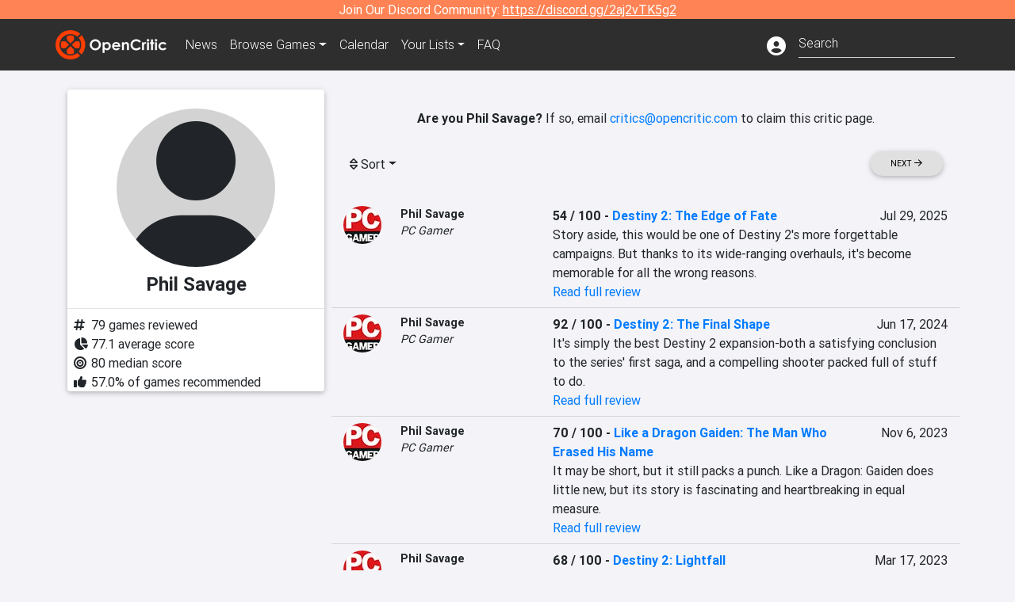

--- FILE ---
content_type: text/html; charset=utf-8
request_url: https://opencritic.com/critic/718/phil-savage
body_size: 12102
content:
<!DOCTYPE html><html lang="en"><head>
  <meta charset="utf-8">
  <title>Phil Savage's Reviews - OpenCritic</title>
  <base href="/">
  <meta name="viewport" content="width=device-width, initial-scale=1">
  <script>
    if (document && document.cookie && document.cookie.indexOf('oc_remove_ads=1') >= 0) {
      // (function () {
      //   var script = '.oc-ad, .nn-player-floating { display: none!important; }';
      //   var linkElement = this.document.createElement('link');
      //   linkElement.setAttribute('rel', 'stylesheet');
      //   linkElement.setAttribute('type', 'text/css');
      //   linkElement.setAttribute('href', 'data:text/css;charset=UTF-8,' + encodeURIComponent(script));
      //   var head = document.getElementsByTagName('head')[0];
      //   head.appendChild(linkElement);
      // })();
    }
  </script>
  <!-- Google tag (gtag.js) -->
  <script async="" src="https://www.googletagmanager.com/gtag/js?id=UA-68644062-1"></script>
  <script>
    window.dataLayer = window.dataLayer || [];
    function gtag(){dataLayer.push(arguments);}
    gtag('js', new Date());

    gtag('config', 'G-SZ64N8QEK5',  { send_page_view: false});
    gtag('config', 'UA-68644062-1',  { send_page_view: false});
  </script>
  <meta name="viewport" content="width=device-width, initial-scale=1">
  <link rel="apple-touch-icon-precomposed" sizes="57x57" href="//img.opencritic.com/app_icons/apple-touch-icon-57x57.png">
  <link rel="apple-touch-icon-precomposed" sizes="114x114" href="//img.opencritic.com/app_icons/apple-touch-icon-114x114.png">
  <link rel="apple-touch-icon-precomposed" sizes="72x72" href="//img.opencritic.com/app_icons/apple-touch-icon-72x72.png">
  <link rel="apple-touch-icon-precomposed" sizes="144x144" href="//img.opencritic.com/app_icons/apple-touch-icon-144x144.png">
  <link rel="apple-touch-icon-precomposed" sizes="60x60" href="//img.opencritic.com/app_icons/apple-touch-icon-60x60.png">
  <link rel="apple-touch-icon-precomposed" sizes="120x120" href="//img.opencritic.com/app_icons/apple-touch-icon-120x120.png">
  <link rel="apple-touch-icon-precomposed" sizes="76x76" href="//img.opencritic.com/app_icons/apple-touch-icon-76x76.png">
  <link rel="apple-touch-icon-precomposed" sizes="152x152" href="//img.opencritic.com/app_icons/apple-touch-icon-152x152.png">
  <link rel="icon" type="image/png" href="//img.opencritic.com/app-icons/appicon_394x394.png" sizes="394x394">
  <link rel="icon" type="image/png" href="//img.opencritic.com/app-icons/favicon-196x196.png" sizes="196x196">
  <link rel="icon" type="image/png" href="//img.opencritic.com/app-icons/appicon_192x192.png" sizes="192x192">
  <link rel="icon" type="image/png" href="//img.opencritic.com/app-icons/appicon_180x180.png" sizes="180x180">
  <link rel="icon" type="image/png" href="//img.opencritic.com/app-icons/favicon-96x96.png" sizes="96x96">
  <link rel="icon" type="image/png" href="//img.opencritic.com/app-icons/favicon-32x32.png" sizes="32x32">
  <link rel="icon" type="image/png" href="//img.opencritic.com/app-icons/favicon-16x16.png" sizes="16x16">
  <link rel="icon" type="image/png" href="//img.opencritic.com/app-icons/favicon-128.png" sizes="128x128">
  <script>window.twttr = (function(d, s, id) {
    var js, fjs = d.getElementsByTagName(s)[0],
      t = window.twttr || {};
    if (d.getElementById(id)) return t;
    js = d.createElement(s);
    js.id = id;
    js.src = "https://platform.twitter.com/widgets.js";
    fjs.parentNode.insertBefore(js, fjs);

    t._e = [];
    t.ready = function(f) {
      t._e.push(f);
    };

    return t;
  }(document, "script", "twitter-wjs"));</script>
  <meta property="og:site_name" content="OpenCritic">
  <meta name="theme-color" content="#2e2e2e">
  <meta name="robots" content="max-image-preview:large">
  <script>
    window.fbAsyncInit = function() {
      FB.init({
        appId            : '1508145572832109',
        xfbml            : true,
        version          : 'v19.0'
      });
    };
  </script>
  <script async="" defer="" crossorigin="anonymous" src="https://connect.facebook.net/en_US/sdk.js"></script>
<link rel="stylesheet" href="styles.1c42871b69582c57.css"><style ng-transition="serverApp">.main-content.loading[_ngcontent-sc138], .loading-area.loading[_ngcontent-sc138], .right-quick-nav.hidden[_ngcontent-sc138]{display:none}</style><style ng-transition="serverApp">.staging-notification[_ngcontent-sc136]{position:fixed;top:0;left:0;padding:4px;background-color:var(--oc-orange);z-index:999}.ribbon[_ngcontent-sc136]{text-align:center;background-color:var(--oc-orange);color:#fff}.ribbon[_ngcontent-sc136]   a[_ngcontent-sc136], .ribbon[_ngcontent-sc136]   button[_ngcontent-sc136]{color:#fff;text-decoration:underline}.ribbon[_ngcontent-sc136]   a[_ngcontent-sc136]:hover, .ribbon[_ngcontent-sc136]   button[_ngcontent-sc136]:hover{color:#fff;text-decoration:none}.search-box[_ngcontent-sc136]{position:relative;display:block}.navbar[_ngcontent-sc136]{min-height:63px}.navbar-brand[_ngcontent-sc136]{max-width:38px;transform:scale(.6);overflow:hidden;margin-right:2px}li.faq-item[_ngcontent-sc136]{display:none}.links[_ngcontent-sc136]{margin-top:1px}.profile-icon[_ngcontent-sc136]{vertical-align:middle;font-size:1.4rem;margin-top:1px}#opencritic-nav[_ngcontent-sc136]{box-shadow:none}.search-fa-mobile[_ngcontent-sc136]{vertical-align:middle;font-size:1.2rem}div.top-ad[_ngcontent-sc136]{background-color:#2e2e2e;text-align:center}.navbar-nav[_ngcontent-sc136]   .dropdown[_ngcontent-sc136]   .dropdown-menu[_ngcontent-sc136]{transform:translate(4px,36px)}app-search-bar[_ngcontent-sc136]     .search-box-container form input{margin-bottom:4px;padding-bottom:2px}app-search-bar[_ngcontent-sc136]     .search-results-box{color:#212529}.navbar-nav[_ngcontent-sc136]{font-size:.8rem;font-weight:700}@media (min-width: 500px){.navbar-nav[_ngcontent-sc136]{font-weight:300;font-size:1rem}.navbar-brand[_ngcontent-sc136]{transform:none}}@media (min-width: 768px){.transparent[_ngcontent-sc136]    {background:transparent!important;position:absolute;top:0;left:0;right:0;z-index:100;color:#fff}.transparent[_ngcontent-sc136]     .navbar{background:transparent!important}.transparent.transparent-open[_ngcontent-sc136]    {background:#2e2e2e!important}.transparent.transparent-open[_ngcontent-sc136]     .navbar{background:#2e2e2e!important}.navbar-brand[_ngcontent-sc136]{max-width:unset;margin-right:1rem}li.faq-item[_ngcontent-sc136]{display:list-item}}.nav-link[_ngcontent-sc136]:hover{box-shadow:0 0 inset,0 -4px #fc430a inset,0 0 inset,0 0 inset}@media (min-width: 992px){.account-dropdown[_ngcontent-sc136]{margin-top:.75rem;display:inline-block;transition:none}.profile-icon[_ngcontent-sc136]{vertical-align:middle;font-size:1.5rem}.navbar[_ngcontent-sc136]{min-height:65px}}.account-badge[_ngcontent-sc136]{right:-.25rem}</style><style ng-transition="serverApp">.loading[_ngcontent-sc137]{display:none}.wrapper[_ngcontent-sc137]{padding:0 80px}.wrapper[_ngcontent-sc137]:has(.valnet-content){background:#f2f2f2}footer[_ngcontent-sc137]{line-height:1}footer[_ngcontent-sc137]   a[_ngcontent-sc137]{color:inherit;text-decoration:none}footer[_ngcontent-sc137]   a[_ngcontent-sc137]:hover{text-decoration:none}footer[_ngcontent-sc137]   .w-footer[_ngcontent-sc137]{padding:64px 0;background:#181818}@media (min-width: 1024px){footer[_ngcontent-sc137]   .w-footer[_ngcontent-sc137]{padding-bottom:64px}}footer[_ngcontent-sc137]   .w-footer[_ngcontent-sc137]   .footer-content[_ngcontent-sc137]{display:grid;max-width:930px;margin:0 auto;text-align:center;grid-row-gap:32px;row-gap:32px}@media (min-width: 1200px){footer[_ngcontent-sc137]   .w-footer[_ngcontent-sc137]   .footer-content[_ngcontent-sc137]{max-width:1100px}}@media (min-width: 1024px){footer[_ngcontent-sc137]   .w-footer[_ngcontent-sc137]   .footer-content[_ngcontent-sc137]{grid-template-columns:repeat(3,1fr);text-align:left}}footer[_ngcontent-sc137]   .w-footer[_ngcontent-sc137]   .footer-column[_ngcontent-sc137]{text-align:center;padding:0}footer[_ngcontent-sc137]   .w-footer[_ngcontent-sc137]   .column-header[_ngcontent-sc137]{display:flex;height:32px;margin-bottom:32px;justify-content:center}@media (min-width: 1024px){footer[_ngcontent-sc137]   .w-footer[_ngcontent-sc137]   .column-header.section-left[_ngcontent-sc137]{justify-content:flex-start}}@media (min-width: 1024px){footer[_ngcontent-sc137]   .w-footer[_ngcontent-sc137]   .column-header.section-right[_ngcontent-sc137]{justify-content:flex-end}}footer[_ngcontent-sc137]   .w-footer[_ngcontent-sc137]   .footer-img[_ngcontent-sc137]{display:block;height:32px}footer[_ngcontent-sc137]   .w-footer[_ngcontent-sc137]   .footer-img[_ngcontent-sc137]   img[_ngcontent-sc137]{width:auto;height:100%;margin:0 auto}@media (min-width: 1024px){footer[_ngcontent-sc137]   .w-footer[_ngcontent-sc137]   .footer-img[_ngcontent-sc137]   img[_ngcontent-sc137]{margin:0}}footer[_ngcontent-sc137]   .w-footer[_ngcontent-sc137]   .footer-links[_ngcontent-sc137], footer[_ngcontent-sc137]   .w-footer[_ngcontent-sc137]   .footer-social[_ngcontent-sc137]{display:flex;justify-content:center;list-style:none;padding:0;margin:0 auto;text-align:center;line-height:20px}footer[_ngcontent-sc137]   .w-footer[_ngcontent-sc137]   .footer-links[_ngcontent-sc137]   li[_ngcontent-sc137]::marker, footer[_ngcontent-sc137]   .w-footer[_ngcontent-sc137]   .footer-social[_ngcontent-sc137]   li[_ngcontent-sc137]::marker{color:transparent}footer[_ngcontent-sc137]   .w-footer[_ngcontent-sc137]   .footer-links[_ngcontent-sc137]{flex-direction:column;gap:2px}@media (min-width: 1024px){footer[_ngcontent-sc137]   .w-footer[_ngcontent-sc137]   .footer-links[_ngcontent-sc137]{flex-direction:row;flex-wrap:nowrap;gap:4px;white-space:nowrap}footer[_ngcontent-sc137]   .w-footer[_ngcontent-sc137]   .footer-links[_ngcontent-sc137]   li[_ngcontent-sc137]:not(:last-child):after{content:"|";margin-left:4px;color:#ffffff40}footer[_ngcontent-sc137]   .w-footer[_ngcontent-sc137]   .footer-links.align-left[_ngcontent-sc137]{justify-content:flex-start}footer[_ngcontent-sc137]   .w-footer[_ngcontent-sc137]   .footer-links.align-right[_ngcontent-sc137]{justify-content:flex-end}}footer[_ngcontent-sc137]   .w-footer[_ngcontent-sc137]   .footer-social[_ngcontent-sc137]{align-items:center;flex-wrap:wrap;margin-top:2rem}footer[_ngcontent-sc137]   .w-footer[_ngcontent-sc137]   .footer-social[_ngcontent-sc137]   i[_ngcontent-sc137]{font-size:16px;padding:10px}footer[_ngcontent-sc137]   .w-footer[_ngcontent-sc137]   .footer-social[_ngcontent-sc137]   li[_ngcontent-sc137]:first-of-type{width:100%}@media (min-width: 768px){footer[_ngcontent-sc137]   .w-footer[_ngcontent-sc137]   .footer-social[_ngcontent-sc137]   li[_ngcontent-sc137]:first-of-type{width:unset;margin-right:16px}}footer[_ngcontent-sc137]   .w-footer[_ngcontent-sc137]   .footer-social[_ngcontent-sc137]   .social-elements[_ngcontent-sc137]{display:inline-flex;align-items:center;justify-content:center;width:24px;border-radius:0;border:none;color:#f2f2f2;padding:0 8px;transition:all .3s ease}footer[_ngcontent-sc137]   .w-footer[_ngcontent-sc137]   .footer-social[_ngcontent-sc137]   .social-elements[_ngcontent-sc137]   .text[_ngcontent-sc137]{font-size:20px;color:#f2f2f2}footer[_ngcontent-sc137]   .w-footer[_ngcontent-sc137]   .footer-social[_ngcontent-sc137]   .social-elements[_ngcontent-sc137]   .text[_ngcontent-sc137]:hover{opacity:.5;cursor:pointer}@media (min-width: 768px){footer[_ngcontent-sc137]   .w-footer[_ngcontent-sc137]   .footer-social[_ngcontent-sc137]{flex-direction:row;flex-wrap:nowrap;gap:4px;white-space:nowrap;justify-content:center;margin-top:20px}}@media (min-width: 1024px){footer[_ngcontent-sc137]   .w-footer[_ngcontent-sc137]   .footer-social[_ngcontent-sc137]{justify-content:flex-start}}footer[_ngcontent-sc137]   .w-footer[_ngcontent-sc137]   .footer-note[_ngcontent-sc137]{margin-top:2rem}@media (min-width: 1024px){footer[_ngcontent-sc137]   .w-footer[_ngcontent-sc137]   .footer-note[_ngcontent-sc137]{text-align:right}}footer[_ngcontent-sc137]   .w-footer[_ngcontent-sc137]   .text[_ngcontent-sc137]{font-size:12px;font-weight:400;line-height:1.5em;color:#f2f2f2;font-family:Roboto,sans-serif;text-decoration:none;white-space:nowrap}footer[_ngcontent-sc137]   .w-footer[_ngcontent-sc137]   .text.highlight[_ngcontent-sc137]{font-weight:700}footer[_ngcontent-sc137]   .w-footer[_ngcontent-sc137]   .text.large[_ngcontent-sc137]{font-size:14px}footer[_ngcontent-sc137]   .w-footer[_ngcontent-sc137]   .text.icon[_ngcontent-sc137]{display:flex;gap:4px}footer[_ngcontent-sc137]   .w-footer[_ngcontent-sc137]   .text.icon[_ngcontent-sc137]:before, footer[_ngcontent-sc137]   .w-footer[_ngcontent-sc137]   .text.icon[_ngcontent-sc137]:after{font-size:16px}footer[_ngcontent-sc137]   .w-footer[_ngcontent-sc137]   .text[_ngcontent-sc137]   .brand[_ngcontent-sc137], footer[_ngcontent-sc137]   .w-footer[_ngcontent-sc137]   .text[_ngcontent-sc137]   .link[_ngcontent-sc137]{font-weight:700}footer[_ngcontent-sc137]   .w-footer[_ngcontent-sc137]   a.text[_ngcontent-sc137]:hover{opacity:.5;cursor:pointer}footer[_ngcontent-sc137]   .valnet-content[_ngcontent-sc137]{display:flex;align-items:center;justify-content:center;max-width:1100px;margin:0 auto;padding:20px 0}footer[_ngcontent-sc137]   .valnet-content[_ngcontent-sc137]   .text[_ngcontent-sc137]{font-size:12px;font-weight:400;color:#242424;font-family:Roboto,sans-serif;text-decoration:none}</style><style ng-transition="serverApp">.author-card[_ngcontent-sc144]{max-width:500px;margin:auto}.author-left[_ngcontent-sc144]{width:100%;max-width:440px;margin:auto}.author-container.d-flex[_ngcontent-sc144]{flex-wrap:wrap}@media (min-width: 992px){.author-left[_ngcontent-sc144]{width:340px;min-width:340px;padding-right:16px;margin-top:0}.author-container.d-flex[_ngcontent-sc144]{flex-wrap:nowrap}}.avatar[_ngcontent-sc144]{border-radius:100%;background-color:#d3d3d3;width:200px;height:200px;text-align:center;overflow:hidden}.avatar[_ngcontent-sc144]   .fa-user[_ngcontent-sc144]{font-size:200px;margin-top:16px}.author-name[_ngcontent-sc144]{text-align:center}.author-name[_ngcontent-sc144]   h1[_ngcontent-sc144]{font-size:24px;font-weight:700}.author-social[_ngcontent-sc144]   .social-icon[_ngcontent-sc144]{display:inline-block;width:22px;height:22px;overflow:hidden}.author-social[_ngcontent-sc144]   .fa-twitter[_ngcontent-sc144]{font-size:19px}.author-social[_ngcontent-sc144]   .fa-steam-square[_ngcontent-sc144], .author-social[_ngcontent-sc144]   .fa-envelope[_ngcontent-sc144]{font-size:19px;margin-left:1px}.author-social[_ngcontent-sc144]   .fa-xbox[_ngcontent-sc144], .author-social[_ngcontent-sc144]   .fa-nintendo-network[_ngcontent-sc144]{margin-left:-2px;margin-top:2px}.author-social[_ngcontent-sc144]   .fa-playstation[_ngcontent-sc144]{margin-left:-2px}.author-social[_ngcontent-sc144]   i[_ngcontent-sc144]{display:inline-block;width:22px}.author-social[_ngcontent-sc144]   .fa-home[_ngcontent-sc144]{font-size:19px}.author-social[_ngcontent-sc144]   .fa-external-link[_ngcontent-sc144]{font-size:19px;color:#007bff}.author-social[_ngcontent-sc144]   .fa-heart[_ngcontent-sc144]{vertical-align:top;margin-top:3px}.fave-games-list[_ngcontent-sc144]{list-style:none;padding-left:14px;margin-bottom:0}</style><link rel="canonical" href="https://opencritic.com/game/718/phil-savage?sort=date"><link rel="next" href="https://opencritic.com/game/718/phil-savage?page=2&amp;sort=date"><meta name="description" content="Check out all of Phil Savage's reviews and score history on OpenCritic. Phil Savage has written 79 reviews. Their average review score is 77. Phil Savage has recommended 57% of games they have reviewed."><meta name="twitter:card" content="summary"><meta name="twitter:image" content="https://img.opencritic.com/OpenCritic.png"><meta name="twitter:title" content="Phil Savage's Reviews"><meta name="twitter:site" content="@Open_Critic"><meta name="twitter:description" content=""><meta name="keywords" content="opencritic, open critic, Phil Savage, Phil Savage reviews"><meta property="og:title" content="Phil Savage's Reviews"><meta property="og:type" content="article"><meta property="og:url" content="https://opencritic.com/author/718/phil-savage"><meta property="og:image" content="https://img.opencritic.com/OpenCritic.png"><meta property="og:description" content="Check out all of Phil Savage's reviews and score history on OpenCritic. Phil Savage has written 79 reviews. Their average review score is 77. Phil Savage has recommended 57% of games they have reviewed."><style ng-transition="serverApp">.opencritic-dark[_ngcontent-sc132]{background-color:#18181a;color:#ffffffde}.opencritic-dark[_ngcontent-sc132]   .md-form[_ngcontent-sc132]   label[_ngcontent-sc132]{color:#f0f0f0}.opencritic-dark[_ngcontent-sc132]   h3.popover-header[_ngcontent-sc132]{color:#212529}.opencritic-dark[_ngcontent-sc132]   .key-trailer-box-row[_ngcontent-sc132]{background-color:#303033!important}.opencritic-dark[_ngcontent-sc132]   .modal-content[_ngcontent-sc132]{background-color:#18181a}.opencritic-dark[_ngcontent-sc132]   .game-name-container[_ngcontent-sc132]   .rating-container[_ngcontent-sc132]{color:#fff}.opencritic-dark[_ngcontent-sc132]   .review-policies-modal-body[_ngcontent-sc132]{background-color:#18181a!important}.opencritic-dark[_ngcontent-sc132]   .profile-action-buttons[_ngcontent-sc132]   i[_ngcontent-sc132]{color:#fff}.opencritic-dark[_ngcontent-sc132]   div.carousel-inner[_ngcontent-sc132]{background-color:#000}.opencritic-dark[_ngcontent-sc132]   .form-group[_ngcontent-sc132]   select[_ngcontent-sc132]{color:#ffffffb3!important}.opencritic-dark[_ngcontent-sc132]   .form-group[_ngcontent-sc132]   select[_ngcontent-sc132]   option[_ngcontent-sc132]{color:#333!important}.opencritic-dark[_ngcontent-sc132]   em.toggle-text[_ngcontent-sc132]{color:#629dff}.opencritic-dark[_ngcontent-sc132]   div.card-page-buttons[_ngcontent-sc132]   .btn.btn-link[_ngcontent-sc132]{color:#ffffffde!important}.opencritic-dark[_ngcontent-sc132]   .container[_ngcontent-sc132]   .imported-article[_ngcontent-sc132]   blockquote[_ngcontent-sc132]{background-color:#48484d;color:#ffffff87}.opencritic-dark[_ngcontent-sc132]   .md-form[_ngcontent-sc132]   .form-control[_ngcontent-sc132]{color:#ffffffde}.opencritic-dark[_ngcontent-sc132]   .patreon-progress-bar[_ngcontent-sc132]{background-color:#48484d}.opencritic-dark[_ngcontent-sc132]   .patreon-modal-body[_ngcontent-sc132], .opencritic-dark[_ngcontent-sc132]   .generic-social-modal-body[_ngcontent-sc132]{background-color:#303033;color:#ffffffb3}.opencritic-dark[_ngcontent-sc132]   app-review-card[_ngcontent-sc132]   .score[_ngcontent-sc132]{color:#fff}.opencritic-dark[_ngcontent-sc132]   .game-edit-list[_ngcontent-sc132]   .game-row[_ngcontent-sc132], .opencritic-dark[_ngcontent-sc132]   .game-edit-list[_ngcontent-sc132]   .no-games[_ngcontent-sc132], .opencritic-dark[_ngcontent-sc132]   .cdk-drag.game-row[_ngcontent-sc132]{background-color:#303033}.opencritic-dark[_ngcontent-sc132]   hr[_ngcontent-sc132]{border-top:1px solid rgba(255,255,255,.7)}.opencritic-dark[_ngcontent-sc132]   div.article[_ngcontent-sc132]{color:#ffffffb3}.opencritic-dark[_ngcontent-sc132]   div.article[_ngcontent-sc132]   h3[_ngcontent-sc132]{color:#ffffffde!important}.opencritic-dark[_ngcontent-sc132]   div.article[_ngcontent-sc132]   a.btn[_ngcontent-sc132]{background-color:#18181a!important;border:1px solid #303033!important}.opencritic-dark[_ngcontent-sc132]   .md-accordion[_ngcontent-sc132]   .card[_ngcontent-sc132]   .card-body[_ngcontent-sc132]{color:#ffffffb3}.opencritic-dark[_ngcontent-sc132]   .border-bottom[_ngcontent-sc132], .opencritic-dark[_ngcontent-sc132]   .game-row[_ngcontent-sc132]{border-bottom:1px solid #3c3c40!important}.opencritic-dark[_ngcontent-sc132]   .border-top[_ngcontent-sc132]{border-top:1px solid #3c3c40!important}.opencritic-dark[_ngcontent-sc132]   div.description-overlay[_ngcontent-sc132]{background:linear-gradient(to bottom,rgba(255,255,255,0) 50%,#18181a 100%)!important}.opencritic-dark[_ngcontent-sc132]   a[_ngcontent-sc132]{color:#629dff}.opencritic-dark[_ngcontent-sc132]   a.click-here[_ngcontent-sc132]{color:#629dff!important}.opencritic-dark[_ngcontent-sc132]   a.btn-primary[_ngcontent-sc132]{color:#fff}.opencritic-dark[_ngcontent-sc132]   a.btn-light[_ngcontent-sc132]{color:#000}.opencritic-dark[_ngcontent-sc132]   mdb-accordion-item-head[_ngcontent-sc132]   div.card-header[_ngcontent-sc132]   a[role=button][_ngcontent-sc132]{color:#629dff}.opencritic-dark[_ngcontent-sc132]   .card[_ngcontent-sc132]{background-color:#3c3c40;color:#ffffffb3}.opencritic-dark[_ngcontent-sc132]   .card[_ngcontent-sc132]   .card-body[_ngcontent-sc132]   .card-text[_ngcontent-sc132]{color:#ffffffb3}.opencritic-dark[_ngcontent-sc132]   .card.card-cascade[_ngcontent-sc132]   .card-body.card-body-cascade[_ngcontent-sc132]{background-color:#303033!important;color:#ffffffde!important}.opencritic-dark[_ngcontent-sc132]   app-calendar-month[_ngcontent-sc132]   .card[_ngcontent-sc132]{background-color:#242426}.opencritic-dark[_ngcontent-sc132]   app-calendar-day[_ngcontent-sc132]{background-color:#3c3c40}.opencritic-dark[_ngcontent-sc132]   div.page-row[_ngcontent-sc132]{border-bottom:1px solid #3c3c40;border-top:1px solid #3c3c40}.opencritic-dark[_ngcontent-sc132]   div.page-row[_ngcontent-sc132]   .text-black-50[_ngcontent-sc132]{color:#ffffff87!important}.opencritic-dark[_ngcontent-sc132]   div.page-row[_ngcontent-sc132]   .sort-options[_ngcontent-sc132]   i[_ngcontent-sc132]{color:#ffffff87}.opencritic-dark[_ngcontent-sc132]   div.search-results-box.show[_ngcontent-sc132], .opencritic-dark[_ngcontent-sc132]   div.search-results-box.show[_ngcontent-sc132]   div.search-result[_ngcontent-sc132]{background-color:#303033;color:#ffffffde}.opencritic-dark[_ngcontent-sc132]   div.search-results-box.show[_ngcontent-sc132]   div.search-result[_ngcontent-sc132]   [_ngcontent-sc132]:hover{color:#fff;background-color:#4285f4;display:block}.opencritic-dark[_ngcontent-sc132]   app-browse-platform[_ngcontent-sc132]   .desktop-game-display[_ngcontent-sc132]   div.page-row[_ngcontent-sc132]{border-bottom:1px solid #3c3c40!important;border-top:1px solid #3c3c40}.opencritic-dark[_ngcontent-sc132]   app-browse-platform[_ngcontent-sc132]   .desktop-game-display[_ngcontent-sc132]   div.page-row[_ngcontent-sc132]   .text-black-50[_ngcontent-sc132]{color:#ffffff87!important}.opencritic-dark[_ngcontent-sc132]   app-browse-platform[_ngcontent-sc132]   .desktop-game-display[_ngcontent-sc132]   div.page-row[_ngcontent-sc132]   .sort-options[_ngcontent-sc132]   i[_ngcontent-sc132]{color:#ffffff87}.opencritic-dark[_ngcontent-sc132]   div.review-row[_ngcontent-sc132]{border-bottom:1px solid #3c3c40}.opencritic-dark[_ngcontent-sc132]   div.dropdown-menu[_ngcontent-sc132]{background-color:#3c3c40;color:#ffffffde}.opencritic-dark[_ngcontent-sc132]   div.dropdown-menu[_ngcontent-sc132]   a[_ngcontent-sc132]{color:#ffffffde}.opencritic-dark[_ngcontent-sc132]   mdb-select[_ngcontent-sc132]   mdb-select-dropdown[_ngcontent-sc132]   .dropdown-content[_ngcontent-sc132]{background-color:#303033;color:#629dff}.opencritic-dark[_ngcontent-sc132]   mdb-select[_ngcontent-sc132]   mdb-select-dropdown[_ngcontent-sc132]   .dropdown-content[_ngcontent-sc132]   ul[_ngcontent-sc132]   .selected[_ngcontent-sc132]{background-color:#48484d}.opencritic-dark[_ngcontent-sc132]   mdb-select[_ngcontent-sc132]   mdb-select-dropdown[_ngcontent-sc132]   .dropdown-content[_ngcontent-sc132]   li.active[_ngcontent-sc132]{background-color:#48484d}.opencritic-dark[_ngcontent-sc132]   mdb-select[_ngcontent-sc132]   div[_ngcontent-sc132] > div.single[_ngcontent-sc132] > div.value[_ngcontent-sc132]{color:#ffffffde}.opencritic-dark[_ngcontent-sc132]   mdb-select[_ngcontent-sc132]   div[_ngcontent-sc132] > div.single[_ngcontent-sc132] > div.toggle[_ngcontent-sc132]{color:#fff}.opencritic-dark[_ngcontent-sc132]   .score-information[_ngcontent-sc132]   .breakdown-row[_ngcontent-sc132]   .no-color[_ngcontent-sc132], .opencritic-dark[_ngcontent-sc132]   .chart-row-v2[_ngcontent-sc132]   .bar-on-chart[_ngcontent-sc132]   .the-gray[_ngcontent-sc132]{background-color:#48484d}.opencritic-dark[_ngcontent-sc132]   .modal-body[_ngcontent-sc132]   .form-control[_ngcontent-sc132]{color:#ffffffde;background-color:transparent}.browser-css-ad[_ngcontent-sc132]{display:none}.ad-container.offset-px[_ngcontent-sc132]{margin-right:-15px}.mobile-header[_ngcontent-sc132], .mobile-banner[_ngcontent-sc132]{min-width:1px}.mobile-box[_ngcontent-sc132]{min-width:1px;margin-top:1rem}.video-player-container[_ngcontent-sc132]{width:100%;display:block;position:relative;max-width:680px;margin:auto}.video-player-container[_ngcontent-sc132]:before{padding-top:56%;display:block;content:""}.video-player-container[_ngcontent-sc132]   .oc-ad[_ngcontent-sc132]{position:absolute;top:0;left:0;bottom:0;right:0;background-color:#c1c1cb}@media (any-pointer: fine){.video-player-container[_ngcontent-sc132]:before{padding-top:51%}}.oc-ad[_ngcontent-sc132]{margin-left:auto;margin-right:auto}@media (min-width: 992px){.ad-container.offset-px[_ngcontent-sc132]{display:none}.right-nav[_ngcontent-sc132], .desktop-box[_ngcontent-sc132]{min-width:336px}.desktop-header[_ngcontent-sc132]{min-width:1px;margin-left:-20px}.desktop-banner[_ngcontent-sc132]{min-width:728px}.mobile-header[_ngcontent-sc132], .mobile-banner[_ngcontent-sc132], .mobile-box[_ngcontent-sc132]{min-width:0;min-height:0}}@media (min-width: 1200px){.desktop-header[_ngcontent-sc132]{margin-left:auto;margin-right:auto}}</style><style ng-transition="serverApp"></style><style ng-transition="serverApp">.language[_ngcontent-sc142]{margin-left:12px}.date-block[_ngcontent-sc142]{min-width:100px}.author-info[_ngcontent-sc142]   img[_ngcontent-sc142]{width:48px;height:48px;border-radius:100%}.author-info[_ngcontent-sc142]{font-size:.9rem}.author-name[_ngcontent-sc142]{font-weight:700}.outlet-name[_ngcontent-sc142]{font-style:italic}.review-row[_ngcontent-sc142]{border-bottom:1px solid lightgray}.top-critic-info[_ngcontent-sc142]{color:#fb3;margin-bottom:0}.page-row[_ngcontent-sc142]{border-bottom:1px solid lightgray;border-top:1px solid lightgray;padding:0 15px}.score-display[_ngcontent-sc142]{font-weight:700;text-overflow:ellipsis}.image-container-container[_ngcontent-sc142]{width:50%;margin:auto}.image-container[_ngcontent-sc142]{display:block;padding-top:56.2%;position:relative;overflow:hidden;cursor:pointer}.image-container[_ngcontent-sc142] > img[_ngcontent-sc142]{width:100%;position:absolute;top:50%;transform:translateY(-50%)}.image-container[_ngcontent-sc142] > .fab[_ngcontent-sc142]{position:absolute;top:35%;width:100%;text-align:center;color:#fff;font-size:48px}.wspw[_ngcontent-sc142]{white-space:pre-wrap}</style><style ng-transition="serverApp">.score-number-bold[_ngcontent-sc140]{font-weight:700}</style></head>
<body>
<script type="text/javascript">
  if (document && document.cookie && document.cookie.indexOf('dark=theme') >= 0) {
    document.getElementsByTagName('body')[0].classList.add('opencritic-dark');
  }
  if ('serviceWorker' in navigator) {
    navigator.serviceWorker.getRegistrations().then(function (registrations) {
      for (let registration of registrations) {
        registration.unregister();
      }
    });
  }
</script>

<app-root _nghost-sc138="" ng-version="13.3.11"><app-navbar _ngcontent-sc138="" _nghost-sc136=""><!----><div _ngcontent-sc136="" class="ribbon"><div _ngcontent-sc136="" class="container"><div _ngcontent-sc136="" class="d-flex flex-column gap-3 flex-md-row justify-content-md-center"><span _ngcontent-sc136=""> Join Our Discord Community: <a _ngcontent-sc136="" href="https://discord.gg/2aj2vTK5g2" nofollow="" target="_">https://discord.gg/2aj2vTK5g2</a></span><!----></div></div></div><nav _ngcontent-sc136="" id="opencritic-nav" class="navbar navbar-expand main-nav"><div _ngcontent-sc136="" class="container"><a _ngcontent-sc136="" class="navbar-brand" href="/"><img _ngcontent-sc136="" src="https://img.opencritic.com/logo-light.png" width="140px" height="37px" alt="OpenCritic Logo" class="brand-image"></a><div _ngcontent-sc136="" class="collapse navbar-collapse"><ul _ngcontent-sc136="" class="navbar-nav"><li _ngcontent-sc136="" class="nav-item"><a _ngcontent-sc136="" routerlink="/news" class="nav-link waves-light" href="/news">News</a></li><li _ngcontent-sc136="" ngbdropdown="" class="nav-item dropdown"><a _ngcontent-sc136="" ngbdropdowntoggle="" type="button" routerlink="/browse/all" class="dropdown-toggle nav-link" href="/browse/all" aria-expanded="false"><span _ngcontent-sc136="" class="d-none d-md-inline">Browse </span>Games</a><div _ngcontent-sc136="" ngbdropdownmenu="" role="menu" class="dropdown-menu dropdown dropdown-primary" x-placement="bottom"><a _ngcontent-sc136="" routerlink="/browse/ps5" class="dropdown-item" href="/browse/ps5">PlayStation 5</a><a _ngcontent-sc136="" routerlink="/browse/xbxs" class="dropdown-item" href="/browse/xbxs">Xbox Series X/S</a><a _ngcontent-sc136="" routerlink="/browse/ps4" class="dropdown-item" href="/browse/ps4">PlayStation 4</a><a _ngcontent-sc136="" routerlink="/browse/xb1" class="dropdown-item" href="/browse/xb1">Xbox One</a><a _ngcontent-sc136="" routerlink="/browse/pc" class="dropdown-item" href="/browse/pc">PC</a><a _ngcontent-sc136="" routerlink="/browse/switch 2" class="dropdown-item" href="/browse/switch%202">Nintendo Switch 2</a><a _ngcontent-sc136="" routerlink="/browse/switch" class="dropdown-item" href="/browse/switch">Nintendo Switch</a><a _ngcontent-sc136="" routerlink="/browse/all" class="dropdown-item" href="/browse/all">All Platforms</a><a _ngcontent-sc136="" routerlink="/browse" class="dropdown-item" href="/browse">Other Platforms</a></div></li><li _ngcontent-sc136="" class="nav-item"><a _ngcontent-sc136="" routerlink="/calendar" class="nav-link waves-light" href="/calendar">Calendar</a></li><li _ngcontent-sc136="" ngbdropdown="" class="nav-item dropdown"><!----><a _ngcontent-sc136="" type="button" routerlinkactive="'active'" class="nav-link dropdown-toggle">Your Lists</a><!----><div _ngcontent-sc136="" ngbdropdownmenu="" role="menu" class="dropdown-menu dropdown dropdown-primary" x-placement="bottom"><a _ngcontent-sc136="" routerlink="/list/want" class="dropdown-item waves-light" href="/list/want">Want to Play</a><a _ngcontent-sc136="" routerlink="/list/played" class="dropdown-item waves-light" href="/list/played">Played</a><a _ngcontent-sc136="" routerlink="/list/favorite" class="dropdown-item waves-light" href="/list/favorite">Favorites</a><a _ngcontent-sc136="" routerlink="/list" class="dropdown-item waves-light" href="/list">Custom Lists</a></div></li><li _ngcontent-sc136="" class="nav-item faq-item"><a _ngcontent-sc136="" routerlink="/faq" class="nav-link waves-light" href="/faq">FAQ</a></li></ul><ul _ngcontent-sc136="" class="navbar-nav ml-auto"><!----><li _ngcontent-sc136="" class="nav-item"><a _ngcontent-sc136="" type="button" class="mr-3 text-white account-dropdown"><i _ngcontent-sc136="" class="fas fa-user-circle profile-icon"></i></a></li><!----><li _ngcontent-sc136="" class="nav-item"><a _ngcontent-sc136="" class="deco-none mr-2 d-lg-none text-white" href="/search"><i _ngcontent-sc136="" class="far fa-search search-fa-mobile"></i></a><!----></li></ul></div></div></nav></app-navbar><div _ngcontent-sc138="" class="main-content animated mt-1"><router-outlet _ngcontent-sc138=""></router-outlet><app-author _nghost-sc144=""><div _ngcontent-sc144="" class="container mt-4"><div _ngcontent-sc144="" id="nn_skinl"></div><div _ngcontent-sc144="" id="nn_skinr"></div><div _ngcontent-sc144="" class="d-flex author-container"><div _ngcontent-sc144="" class="author-left order-1"><div _ngcontent-sc144="" class="card author-card"><div _ngcontent-sc144="" class="avatar mx-auto mt-4"><!----><i _ngcontent-sc144="" class="fas fa-user"></i><!----></div><div _ngcontent-sc144="" class="author-name mt-2"><h1 _ngcontent-sc144="">Phil Savage</h1></div><div _ngcontent-sc144="" class="author-social"><!----><!----><!----><!----><!----><!----><!----><!----><!----><!----><!----><hr _ngcontent-sc144="" class="my-2"><div _ngcontent-sc144="" class="score-summaries"><div _ngcontent-sc144="" class="mx-4 mx-md-2 d-flex"><div _ngcontent-sc144="" class="social-icon"><i _ngcontent-sc144="" class="fa fa-hashtag"></i></div><div _ngcontent-sc144="" class="flex-grow-1"> 79 games reviewed </div></div><div _ngcontent-sc144="" class="mx-4 mx-md-2 d-flex"><div _ngcontent-sc144="" class="social-icon"><i _ngcontent-sc144="" class="fas fa-chart-pie"></i></div><div _ngcontent-sc144="" class="flex-grow-1"> 77.1 average score </div></div><!----><div _ngcontent-sc144="" class="mx-4 mx-md-2 d-flex"><div _ngcontent-sc144="" class="social-icon"><i _ngcontent-sc144="" class="fa fa-bullseye"></i></div><div _ngcontent-sc144="" class="flex-grow-1"> 80 median score </div></div><!----><div _ngcontent-sc144="" class="mx-4 mx-md-2 d-flex"><div _ngcontent-sc144="" class="social-icon"><i _ngcontent-sc144="" class="fa fa-thumbs-up"></i></div><div _ngcontent-sc144="" class="flex-grow-1"> 57.0% of games recommended </div></div><!----></div></div></div><div _ngcontent-sc144="" class="my-4"><app-advertisement _ngcontent-sc144="" _nghost-sc132=""><div _ngcontent-sc132="" class="ad-container"><div _ngcontent-sc132="" class="text-center oc-ad desktop-box" id="nn_mpu1"></div></div></app-advertisement></div></div><div _ngcontent-sc144="" class="ml-0 ml-lg-2 mb-4 order-2"><!----><!----><div _ngcontent-sc144="" class="my-4 text-center"><strong _ngcontent-sc144="">Are you Phil Savage?</strong> If so, email <a _ngcontent-sc144="" rel="nofollow" href="mailto:critics@opencritic.com">critics@opencritic.com</a> to claim this critic page. </div><!----><app-review-table _ngcontent-sc144="" _nghost-sc143=""><!----><!----><div _ngcontent-sc143="" class="pb-4 prev-next-buttons top-row d-flex align-items-center"><div _ngcontent-sc143="" ngbdropdown="" class="ml-lg-2 dropdown"><span _ngcontent-sc143="" id="sortDropdown" ngbdropdowntoggle="" class="dropdown-toggle clickable font-blue" aria-expanded="false"><i _ngcontent-sc143="" class="far fa-sort"></i> Sort</span><div _ngcontent-sc143="" ngbdropdownmenu="" aria-labelledby="sortDropdown" x-placement="bottom" class="dropdown-menu"><a _ngcontent-sc143="" ngbdropdownitem="" class="dropdown-item" href="/critic/718/phil-savage" tabindex="0">Default</a><!----><a _ngcontent-sc143="" ngbdropdownitem="" class="dropdown-item" href="/critic/718/phil-savage?sort=score-high" tabindex="0">Score: Highest to Lowest</a><a _ngcontent-sc143="" ngbdropdownitem="" class="dropdown-item" href="/critic/718/phil-savage?sort=score-low" tabindex="0">Score: Lowest to Highest</a><a _ngcontent-sc143="" ngbdropdownitem="" class="dropdown-item" href="/critic/718/phil-savage?sort=newest" tabindex="0">Newest First</a><a _ngcontent-sc143="" ngbdropdownitem="" class="dropdown-item" href="/critic/718/phil-savage?sort=oldest" tabindex="0">Oldest First</a></div></div><div _ngcontent-sc143="" class="flex-grow-1 text-right"><!----><a _ngcontent-sc143="" queryparamshandling="merge" class="btn btn-light btn-rounded btn-sm" href="/critic/718/phil-savage?page=2">Next <i _ngcontent-sc143="" class="far fa-arrow-right"></i></a><!----></div><!----></div><app-review-row _ngcontent-sc143="" _nghost-sc142=""><div _ngcontent-sc142="" class="row review-row py-2"><div _ngcontent-sc142="" class="author-info col-4 row no-gutters"><div _ngcontent-sc142="" class="col-auto pr-4"><a _ngcontent-sc142="" class="deco-none" href="/outlet/162/pc-gamer"><img _ngcontent-sc142="" alt="PC Gamer"></a></div><div _ngcontent-sc142="" class="col author-info"><div _ngcontent-sc142=""><app-author-list _ngcontent-sc142="" class="author-name"><a class="deco-none" href="/critic/718/phil-savage">Phil Savage</a>
<!----><!----></app-author-list></div><!----><!----><div _ngcontent-sc142=""><span _ngcontent-sc142="" class="outlet-name"><a _ngcontent-sc142="" class="deco-none" href="/outlet/162/pc-gamer">PC Gamer</a></span></div><!----></div></div><div _ngcontent-sc142="" class="col-8"><div _ngcontent-sc142="" class="d-flex"><div _ngcontent-sc142="" class="flex-grow-1 score-display"><app-score-display _ngcontent-sc142=""><app-score-display-raw _nghost-sc140=""><span _ngcontent-sc140="" class="score-number-bold">54 / 100</span><!----><!----><!----></app-score-display-raw></app-score-display><span _ngcontent-sc142=""> - <a _ngcontent-sc142="" href="/game/18783/destiny-2-the-edge-of-fate">Destiny 2: The Edge of Fate</a></span><!----></div><div _ngcontent-sc142="" class="text-right date-block">Jul 29, 2025</div></div><div _ngcontent-sc142=""><p _ngcontent-sc142="" class="mb-0 wspw">Story aside, this would be one of Destiny 2's more forgettable campaigns. But thanks to its wide-ranging overhauls, it's become memorable for all the wrong reasons.</p><!----><!----><p _ngcontent-sc142="" class="mb-0"><!----><a _ngcontent-sc142="" target="_blank" href="https://www.pcgamer.com/games/fps/destiny-2-the-edge-of-fate-review/">Read full review</a><!----></p><!----></div></div></div><!----></app-review-row><app-review-row _ngcontent-sc143="" _nghost-sc142=""><div _ngcontent-sc142="" class="row review-row py-2"><div _ngcontent-sc142="" class="author-info col-4 row no-gutters"><div _ngcontent-sc142="" class="col-auto pr-4"><a _ngcontent-sc142="" class="deco-none" href="/outlet/162/pc-gamer"><img _ngcontent-sc142="" alt="PC Gamer"></a></div><div _ngcontent-sc142="" class="col author-info"><div _ngcontent-sc142=""><app-author-list _ngcontent-sc142="" class="author-name"><a class="deco-none" href="/critic/718/phil-savage">Phil Savage</a>
<!----><!----></app-author-list></div><!----><!----><div _ngcontent-sc142=""><span _ngcontent-sc142="" class="outlet-name"><a _ngcontent-sc142="" class="deco-none" href="/outlet/162/pc-gamer">PC Gamer</a></span></div><!----></div></div><div _ngcontent-sc142="" class="col-8"><div _ngcontent-sc142="" class="d-flex"><div _ngcontent-sc142="" class="flex-grow-1 score-display"><app-score-display _ngcontent-sc142=""><app-score-display-raw _nghost-sc140=""><span _ngcontent-sc140="" class="score-number-bold">92 / 100</span><!----><!----><!----></app-score-display-raw></app-score-display><span _ngcontent-sc142=""> - <a _ngcontent-sc142="" href="/game/16054/destiny-2-the-final-shape">Destiny 2: The Final Shape</a></span><!----></div><div _ngcontent-sc142="" class="text-right date-block">Jun 17, 2024</div></div><div _ngcontent-sc142=""><p _ngcontent-sc142="" class="mb-0 wspw">It's simply the best Destiny 2 expansion-both a satisfying conclusion to the series' first saga, and a compelling shooter packed full of stuff to do.</p><!----><!----><p _ngcontent-sc142="" class="mb-0"><!----><a _ngcontent-sc142="" target="_blank" href="https://www.pcgamer.com/games/fps/destiny-2-the-final-shape-review/">Read full review</a><!----></p><!----></div></div></div><!----></app-review-row><app-review-row _ngcontent-sc143="" _nghost-sc142=""><div _ngcontent-sc142="" class="row review-row py-2"><div _ngcontent-sc142="" class="author-info col-4 row no-gutters"><div _ngcontent-sc142="" class="col-auto pr-4"><a _ngcontent-sc142="" class="deco-none" href="/outlet/162/pc-gamer"><img _ngcontent-sc142="" alt="PC Gamer"></a></div><div _ngcontent-sc142="" class="col author-info"><div _ngcontent-sc142=""><app-author-list _ngcontent-sc142="" class="author-name"><a class="deco-none" href="/critic/718/phil-savage">Phil Savage</a>
<!----><!----></app-author-list></div><!----><!----><div _ngcontent-sc142=""><span _ngcontent-sc142="" class="outlet-name"><a _ngcontent-sc142="" class="deco-none" href="/outlet/162/pc-gamer">PC Gamer</a></span></div><!----></div></div><div _ngcontent-sc142="" class="col-8"><div _ngcontent-sc142="" class="d-flex"><div _ngcontent-sc142="" class="flex-grow-1 score-display"><app-score-display _ngcontent-sc142=""><app-score-display-raw _nghost-sc140=""><span _ngcontent-sc140="" class="score-number-bold">70 / 100</span><!----><!----><!----></app-score-display-raw></app-score-display><span _ngcontent-sc142=""> - <a _ngcontent-sc142="" href="/game/15800/like-a-dragon-gaiden-the-man-who-erased-his-name">Like a Dragon Gaiden: The Man Who Erased His Name</a></span><!----></div><div _ngcontent-sc142="" class="text-right date-block">Nov 6, 2023</div></div><div _ngcontent-sc142=""><p _ngcontent-sc142="" class="mb-0 wspw">It may be short, but it still packs a punch. Like a Dragon: Gaiden does little new, but its story is fascinating and heartbreaking in equal measure.</p><!----><!----><p _ngcontent-sc142="" class="mb-0"><!----><a _ngcontent-sc142="" target="_blank" href="https://www.pcgamer.com/like-a-dragon-gaiden-review/">Read full review</a><!----></p><!----></div></div></div><div _ngcontent-sc142="" class="review-row py-2 d-block d-md-none"><app-advertisement _ngcontent-sc142="" type="mobile-box" _nghost-sc132=""><div _ngcontent-sc132="" class="ad-container offset-px"><div _ngcontent-sc132="" class="text-center oc-ad mobile-box" id="nn_mobile_mpu1"></div></div></app-advertisement></div><!----></app-review-row><app-review-row _ngcontent-sc143="" _nghost-sc142=""><div _ngcontent-sc142="" class="row review-row py-2"><div _ngcontent-sc142="" class="author-info col-4 row no-gutters"><div _ngcontent-sc142="" class="col-auto pr-4"><a _ngcontent-sc142="" class="deco-none" href="/outlet/162/pc-gamer"><img _ngcontent-sc142="" alt="PC Gamer"></a></div><div _ngcontent-sc142="" class="col author-info"><div _ngcontent-sc142=""><app-author-list _ngcontent-sc142="" class="author-name"><a class="deco-none" href="/critic/718/phil-savage">Phil Savage</a>
<!----><!----></app-author-list></div><!----><!----><div _ngcontent-sc142=""><span _ngcontent-sc142="" class="outlet-name"><a _ngcontent-sc142="" class="deco-none" href="/outlet/162/pc-gamer">PC Gamer</a></span></div><!----></div></div><div _ngcontent-sc142="" class="col-8"><div _ngcontent-sc142="" class="d-flex"><div _ngcontent-sc142="" class="flex-grow-1 score-display"><app-score-display _ngcontent-sc142=""><app-score-display-raw _nghost-sc140=""><span _ngcontent-sc140="" class="score-number-bold">68 / 100</span><!----><!----><!----></app-score-display-raw></app-score-display><span _ngcontent-sc142=""> - <a _ngcontent-sc142="" href="/game/14173/destiny-2-lightfall">Destiny 2: Lightfall</a></span><!----></div><div _ngcontent-sc142="" class="text-right date-block">Mar 17, 2023</div></div><div _ngcontent-sc142=""><p _ngcontent-sc142="" class="mb-0 wspw">A disappointing campaign, and a sandbox rework that shows promise, but feels like it's still some major balance patches away from leaving the game in a good place.</p><!----><!----><p _ngcontent-sc142="" class="mb-0"><!----><a _ngcontent-sc142="" target="_blank" href="https://www.pcgamer.com/destiny-2-lightfall-review/">Read full review</a><!----></p><!----></div></div></div><!----></app-review-row><app-review-row _ngcontent-sc143="" _nghost-sc142=""><div _ngcontent-sc142="" class="row review-row py-2"><div _ngcontent-sc142="" class="author-info col-4 row no-gutters"><div _ngcontent-sc142="" class="col-auto pr-4"><a _ngcontent-sc142="" class="deco-none" href="/outlet/162/pc-gamer"><img _ngcontent-sc142="" alt="PC Gamer"></a></div><div _ngcontent-sc142="" class="col author-info"><div _ngcontent-sc142=""><app-author-list _ngcontent-sc142="" class="author-name"><a class="deco-none" href="/critic/718/phil-savage">Phil Savage</a>
<!----><!----></app-author-list></div><!----><!----><div _ngcontent-sc142=""><span _ngcontent-sc142="" class="outlet-name"><a _ngcontent-sc142="" class="deco-none" href="/outlet/162/pc-gamer">PC Gamer</a></span></div><!----></div></div><div _ngcontent-sc142="" class="col-8"><div _ngcontent-sc142="" class="d-flex"><div _ngcontent-sc142="" class="flex-grow-1 score-display"><app-score-display _ngcontent-sc142=""><app-score-display-raw _nghost-sc140=""><span _ngcontent-sc140="" class="score-number-bold">81 / 100</span><!----><!----><!----></app-score-display-raw></app-score-display><span _ngcontent-sc142=""> - <a _ngcontent-sc142="" href="/game/12823/guild-wars-2-end-of-dragons">Guild Wars 2: End of Dragons</a></span><!----></div><div _ngcontent-sc142="" class="text-right date-block">Apr 4, 2022</div></div><div _ngcontent-sc142=""><p _ngcontent-sc142="" class="mb-0 wspw">A worthy send-off to Guild Wars 2's Elder Dragon saga, and a reason to be optimistic about the future of the game.</p><!----><!----><p _ngcontent-sc142="" class="mb-0"><!----><a _ngcontent-sc142="" target="_blank" href="https://www.pcgamer.com/guild-wars-2-end-of-dragons-review/">Read full review</a><!----></p><!----></div></div></div><!----></app-review-row><app-review-row _ngcontent-sc143="" _nghost-sc142=""><div _ngcontent-sc142="" class="row review-row py-2"><div _ngcontent-sc142="" class="author-info col-4 row no-gutters"><div _ngcontent-sc142="" class="col-auto pr-4"><a _ngcontent-sc142="" class="deco-none" href="/outlet/162/pc-gamer"><img _ngcontent-sc142="" alt="PC Gamer"></a></div><div _ngcontent-sc142="" class="col author-info"><div _ngcontent-sc142=""><app-author-list _ngcontent-sc142="" class="author-name"><a class="deco-none" href="/critic/718/phil-savage">Phil Savage</a>
<!----><!----></app-author-list></div><!----><!----><div _ngcontent-sc142=""><span _ngcontent-sc142="" class="outlet-name"><a _ngcontent-sc142="" class="deco-none" href="/outlet/162/pc-gamer">PC Gamer</a></span></div><!----></div></div><div _ngcontent-sc142="" class="col-8"><div _ngcontent-sc142="" class="d-flex"><div _ngcontent-sc142="" class="flex-grow-1 score-display"><app-score-display _ngcontent-sc142=""><app-score-display-raw _nghost-sc140=""><span _ngcontent-sc140="" class="score-number-bold">89 / 100</span><!----><!----><!----></app-score-display-raw></app-score-display><span _ngcontent-sc142=""> - <a _ngcontent-sc142="" href="/game/12451/destiny-2-the-witch-queen">Destiny 2: The Witch Queen</a></span><!----></div><div _ngcontent-sc142="" class="text-right date-block">Mar 11, 2022</div></div><div _ngcontent-sc142=""><p _ngcontent-sc142="" class="mb-0 wspw">There's still work to be done on the game at large, but The Witch Queen is a massive step in the right direction. The campaign alone is worth the price of admission.</p><!----><!----><p _ngcontent-sc142="" class="mb-0"><!----><a _ngcontent-sc142="" target="_blank" href="https://www.pcgamer.com/destiny-2-the-witch-queen-review/">Read full review</a><!----></p><!----></div></div></div><!----></app-review-row><app-review-row _ngcontent-sc143="" _nghost-sc142=""><div _ngcontent-sc142="" class="row review-row py-2"><div _ngcontent-sc142="" class="author-info col-4 row no-gutters"><div _ngcontent-sc142="" class="col-auto pr-4"><a _ngcontent-sc142="" class="deco-none" href="/outlet/162/pc-gamer"><img _ngcontent-sc142="" alt="PC Gamer"></a></div><div _ngcontent-sc142="" class="col author-info"><div _ngcontent-sc142=""><app-author-list _ngcontent-sc142="" class="author-name"><a class="deco-none" href="/critic/718/phil-savage">Phil Savage</a>
<!----><!----></app-author-list></div><!----><!----><div _ngcontent-sc142=""><span _ngcontent-sc142="" class="outlet-name"><a _ngcontent-sc142="" class="deco-none" href="/outlet/162/pc-gamer">PC Gamer</a></span></div><!----></div></div><div _ngcontent-sc142="" class="col-8"><div _ngcontent-sc142="" class="d-flex"><div _ngcontent-sc142="" class="flex-grow-1 score-display"><app-score-display _ngcontent-sc142=""><app-score-display-raw _nghost-sc140=""><span _ngcontent-sc140="" class="score-number-bold">90 / 100</span><!----><!----><!----></app-score-display-raw></app-score-display><span _ngcontent-sc142=""> - <a _ngcontent-sc142="" href="/game/11624/forza-horizon-5">Forza Horizon 5</a></span><!----></div><div _ngcontent-sc142="" class="text-right date-block">Nov 4, 2021</div></div><div _ngcontent-sc142=""><p _ngcontent-sc142="" class="mb-0 wspw">Playground's singular series gets a lush new setting, but otherwise remains committed to tuning an already winning formula. But even a marginal improvement on the best racing series around is worth celebrating.</p><!----><!----><p _ngcontent-sc142="" class="mb-0"><!----><a _ngcontent-sc142="" target="_blank" href="https://www.pcgamer.com/forza-horizon-5-review/?utm_campaign=socialflow">Read full review</a><!----></p><!----></div></div></div><div _ngcontent-sc142="" class="review-row py-2 d-block d-md-none"><app-advertisement _ngcontent-sc142="" type="mobile-box" _nghost-sc132=""><div _ngcontent-sc132="" class="ad-container offset-px"><div _ngcontent-sc132="" class="text-center oc-ad mobile-box" id="nn_mobile_mpu2"></div></div></app-advertisement></div><!----></app-review-row><app-review-row _ngcontent-sc143="" _nghost-sc142=""><div _ngcontent-sc142="" class="row review-row py-2"><div _ngcontent-sc142="" class="author-info col-4 row no-gutters"><div _ngcontent-sc142="" class="col-auto pr-4"><a _ngcontent-sc142="" class="deco-none" href="/outlet/162/pc-gamer"><img _ngcontent-sc142="" alt="PC Gamer"></a></div><div _ngcontent-sc142="" class="col author-info"><div _ngcontent-sc142=""><app-author-list _ngcontent-sc142="" class="author-name"><a class="deco-none" href="/critic/718/phil-savage">Phil Savage</a>
<!----><!----></app-author-list></div><!----><!----><div _ngcontent-sc142=""><span _ngcontent-sc142="" class="outlet-name"><a _ngcontent-sc142="" class="deco-none" href="/outlet/162/pc-gamer">PC Gamer</a></span></div><!----></div></div><div _ngcontent-sc142="" class="col-8"><div _ngcontent-sc142="" class="d-flex"><div _ngcontent-sc142="" class="flex-grow-1 score-display"><app-score-display _ngcontent-sc142=""><app-score-display-raw _nghost-sc140=""><span _ngcontent-sc140="" class="score-number-bold">85 / 100</span><!----><!----><!----></app-score-display-raw></app-score-display><span _ngcontent-sc142=""> - <a _ngcontent-sc142="" href="/game/12135/circuit-superstars">Circuit Superstars</a></span><!----></div><div _ngcontent-sc142="" class="text-right date-block">Oct 22, 2021</div></div><div _ngcontent-sc142=""><p _ngcontent-sc142="" class="mb-0 wspw">Please make more games, Original Fire. Show the rest of the genre how 'sim-meets-arcade' is done.</p><!----><!----><p _ngcontent-sc142="" class="mb-0"><!----><a _ngcontent-sc142="" target="_blank" href="https://www.pcgamer.com/circuit-superstars-review/">Read full review</a><!----></p><!----></div></div></div><!----></app-review-row><app-review-row _ngcontent-sc143="" _nghost-sc142=""><div _ngcontent-sc142="" class="row review-row py-2"><div _ngcontent-sc142="" class="author-info col-4 row no-gutters"><div _ngcontent-sc142="" class="col-auto pr-4"><a _ngcontent-sc142="" class="deco-none" href="/outlet/162/pc-gamer"><img _ngcontent-sc142="" alt="PC Gamer"></a></div><div _ngcontent-sc142="" class="col author-info"><div _ngcontent-sc142=""><app-author-list _ngcontent-sc142="" class="author-name"><a class="deco-none" href="/critic/718/phil-savage">Phil Savage</a>
<!----><!----></app-author-list></div><!----><!----><div _ngcontent-sc142=""><span _ngcontent-sc142="" class="outlet-name"><a _ngcontent-sc142="" class="deco-none" href="/outlet/162/pc-gamer">PC Gamer</a></span></div><!----></div></div><div _ngcontent-sc142="" class="col-8"><div _ngcontent-sc142="" class="d-flex"><div _ngcontent-sc142="" class="flex-grow-1 score-display"><app-score-display _ngcontent-sc142=""><app-score-display-raw _nghost-sc140=""><span _ngcontent-sc140="" class="score-number-bold">89 / 100</span><!----><!----><!----></app-score-display-raw></app-score-display><span _ngcontent-sc142=""> - <a _ngcontent-sc142="" href="/game/10993/deathloop">Deathloop</a></span><!----></div><div _ngcontent-sc142="" class="text-right date-block">Sep 13, 2021</div></div><div _ngcontent-sc142=""><p _ngcontent-sc142="" class="mb-0 wspw">A thoughtful response to Dishonored that makes for an entertaining stealth shooter in its own right, but it's the multiplayer invasions that make Deathloop sing.</p><!----><!----><p _ngcontent-sc142="" class="mb-0"><!----><a _ngcontent-sc142="" target="_blank" href="https://www.pcgamer.com/deathloop-review/">Read full review</a><!----></p><!----></div></div></div><!----></app-review-row><app-review-row _ngcontent-sc143="" _nghost-sc142=""><div _ngcontent-sc142="" class="row review-row py-2"><div _ngcontent-sc142="" class="author-info col-4 row no-gutters"><div _ngcontent-sc142="" class="col-auto pr-4"><a _ngcontent-sc142="" class="deco-none" href="/outlet/162/pc-gamer"><img _ngcontent-sc142="" alt="PC Gamer"></a></div><div _ngcontent-sc142="" class="col author-info"><div _ngcontent-sc142=""><app-author-list _ngcontent-sc142="" class="author-name"><a class="deco-none" href="/critic/718/phil-savage">Phil Savage</a>
<!----><!----></app-author-list></div><!----><!----><div _ngcontent-sc142=""><span _ngcontent-sc142="" class="outlet-name"><a _ngcontent-sc142="" class="deco-none" href="/outlet/162/pc-gamer">PC Gamer</a></span></div><!----></div></div><div _ngcontent-sc142="" class="col-8"><div _ngcontent-sc142="" class="d-flex"><div _ngcontent-sc142="" class="flex-grow-1 score-display"><app-score-display _ngcontent-sc142=""><app-score-display-raw _nghost-sc140=""><span _ngcontent-sc140="" class="score-number-bold">79 / 100</span><!----><!----><!----></app-score-display-raw></app-score-display><span _ngcontent-sc142=""> - <a _ngcontent-sc142="" href="/game/4941/yakuza-6-the-song-of-life">Yakuza 6: The Song of Life</a></span><!----></div><div _ngcontent-sc142="" class="text-right date-block">Mar 25, 2021</div></div><div _ngcontent-sc142=""><p _ngcontent-sc142="" class="mb-0 wspw">The setting of Onomichi proves that the long-running series still has some tricks, making Yakuza 6 a worthy finale for its main protagonist.</p><!----><!----><p _ngcontent-sc142="" class="mb-0"><!----><a _ngcontent-sc142="" target="_blank" href="https://www.pcgamer.com/yakuza-6-the-song-of-life-review/">Read full review</a><!----></p><!----></div></div></div><div _ngcontent-sc142="" class="review-row py-2 d-block d-md-none"><app-advertisement _ngcontent-sc142="" type="mobile-box" _nghost-sc132=""><div _ngcontent-sc132="" class="ad-container offset-px"><div _ngcontent-sc132="" class="text-center oc-ad mobile-box" id="nn_mobile_mpu3"></div></div></app-advertisement></div><!----></app-review-row><app-review-row _ngcontent-sc143="" _nghost-sc142=""><div _ngcontent-sc142="" class="row review-row py-2"><div _ngcontent-sc142="" class="author-info col-4 row no-gutters"><div _ngcontent-sc142="" class="col-auto pr-4"><a _ngcontent-sc142="" class="deco-none" href="/outlet/162/pc-gamer"><img _ngcontent-sc142="" alt="PC Gamer"></a></div><div _ngcontent-sc142="" class="col author-info"><div _ngcontent-sc142=""><app-author-list _ngcontent-sc142="" class="author-name"><a class="deco-none" href="/critic/718/phil-savage">Phil Savage</a>
<!----><!----></app-author-list></div><!----><!----><div _ngcontent-sc142=""><span _ngcontent-sc142="" class="outlet-name"><a _ngcontent-sc142="" class="deco-none" href="/outlet/162/pc-gamer">PC Gamer</a></span></div><!----></div></div><div _ngcontent-sc142="" class="col-8"><div _ngcontent-sc142="" class="d-flex"><div _ngcontent-sc142="" class="flex-grow-1 score-display"><app-score-display _ngcontent-sc142=""><app-score-display-raw _nghost-sc140=""><span _ngcontent-sc140="" class="score-number-bold">80 / 100</span><!----><!----><!----></app-score-display-raw></app-score-display><span _ngcontent-sc142=""> - <a _ngcontent-sc142="" href="/game/10293/destiny-2-beyond-light">Destiny 2: Beyond Light</a></span><!----></div><div _ngcontent-sc142="" class="text-right date-block">Nov 24, 2020</div></div><div _ngcontent-sc142=""><p _ngcontent-sc142="" class="mb-0 wspw">Beyond Light is a fun campaign on a beautiful and expansive new world, but Destiny 2 is still some way from being the best version of itself.</p><!----><!----><p _ngcontent-sc142="" class="mb-0"><!----><a _ngcontent-sc142="" target="_blank" href="https://www.pcgamer.com/destiny-2-beyond-light-review/">Read full review</a><!----></p><!----></div></div></div><!----></app-review-row><app-review-row _ngcontent-sc143="" _nghost-sc142=""><div _ngcontent-sc142="" class="row review-row py-2"><div _ngcontent-sc142="" class="author-info col-4 row no-gutters"><div _ngcontent-sc142="" class="col-auto pr-4"><a _ngcontent-sc142="" class="deco-none" href="/outlet/162/pc-gamer"><img _ngcontent-sc142="" alt="PC Gamer"></a></div><div _ngcontent-sc142="" class="col author-info"><div _ngcontent-sc142=""><app-author-list _ngcontent-sc142="" class="author-name"><a class="deco-none" href="/critic/718/phil-savage">Phil Savage</a>
<!----><!----></app-author-list></div><!----><!----><div _ngcontent-sc142=""><span _ngcontent-sc142="" class="outlet-name"><a _ngcontent-sc142="" class="deco-none" href="/outlet/162/pc-gamer">PC Gamer</a></span></div><!----></div></div><div _ngcontent-sc142="" class="col-8"><div _ngcontent-sc142="" class="d-flex"><div _ngcontent-sc142="" class="flex-grow-1 score-display"><app-score-display _ngcontent-sc142=""><app-score-display-raw _nghost-sc140=""><span _ngcontent-sc140="" class="score-number-bold">76 / 100</span><!----><!----><!----></app-score-display-raw></app-score-display><span _ngcontent-sc142=""> - <a _ngcontent-sc142="" href="/game/8247/destiny-2-shadowkeep">Destiny 2: Shadowkeep</a></span><!----></div><div _ngcontent-sc142="" class="text-right date-block">Oct 14, 2019</div></div><div _ngcontent-sc142=""><p _ngcontent-sc142="" class="mb-0 wspw">Not the best, biggest or neatest expansion in the series' history, Shadowkeep nonetheless sets a solid foundation for what's to come.</p><!----><!----><p _ngcontent-sc142="" class="mb-0"><!----><a _ngcontent-sc142="" target="_blank" href="https://www.pcgamer.com/destiny-2-shadowkeep-review/">Read full review</a><!----></p><!----></div></div></div><!----></app-review-row><app-review-row _ngcontent-sc143="" _nghost-sc142=""><div _ngcontent-sc142="" class="row review-row py-2"><div _ngcontent-sc142="" class="author-info col-4 row no-gutters"><div _ngcontent-sc142="" class="col-auto pr-4"><a _ngcontent-sc142="" class="deco-none" href="/outlet/162/pc-gamer"><img _ngcontent-sc142="" alt="PC Gamer"></a></div><div _ngcontent-sc142="" class="col author-info"><div _ngcontent-sc142=""><app-author-list _ngcontent-sc142="" class="author-name"><a class="deco-none" href="/critic/718/phil-savage">Phil Savage</a>
<!----><!----></app-author-list></div><!----><!----><div _ngcontent-sc142=""><span _ngcontent-sc142="" class="outlet-name"><a _ngcontent-sc142="" class="deco-none" href="/outlet/162/pc-gamer">PC Gamer</a></span></div><!----></div></div><div _ngcontent-sc142="" class="col-8"><div _ngcontent-sc142="" class="d-flex"><div _ngcontent-sc142="" class="flex-grow-1 score-display"><app-score-display _ngcontent-sc142=""><app-score-display-raw _nghost-sc140=""><span _ngcontent-sc140="" class="score-number-bold">89 / 100</span><!----><!----><!----></app-score-display-raw></app-score-display><span _ngcontent-sc142=""> - <a _ngcontent-sc142="" href="/game/7815/outer-wilds">Outer Wilds</a></span><!----></div><div _ngcontent-sc142="" class="text-right date-block">May 29, 2019</div></div><div _ngcontent-sc142=""><p _ngcontent-sc142="" class="mb-0 wspw">Beneath its charming and inventive worlds, Outer Wilds hides a cleverly unfolding mystery.</p><!----><!----><p _ngcontent-sc142="" class="mb-0"><!----><a _ngcontent-sc142="" target="_blank" href="https://www.pcgamer.com/outer-wilds-review/">Read full review</a><!----></p><!----></div></div></div><!----></app-review-row><app-review-row _ngcontent-sc143="" _nghost-sc142=""><div _ngcontent-sc142="" class="row review-row py-2"><div _ngcontent-sc142="" class="author-info col-4 row no-gutters"><div _ngcontent-sc142="" class="col-auto pr-4"><a _ngcontent-sc142="" class="deco-none" href="/outlet/162/pc-gamer"><img _ngcontent-sc142="" alt="PC Gamer"></a></div><div _ngcontent-sc142="" class="col author-info"><div _ngcontent-sc142=""><app-author-list _ngcontent-sc142="" class="author-name"><a class="deco-none" href="/critic/718/phil-savage">Phil Savage</a>
<!----><!----></app-author-list></div><!----><!----><div _ngcontent-sc142=""><span _ngcontent-sc142="" class="outlet-name"><a _ngcontent-sc142="" class="deco-none" href="/outlet/162/pc-gamer">PC Gamer</a></span></div><!----></div></div><div _ngcontent-sc142="" class="col-8"><div _ngcontent-sc142="" class="d-flex"><div _ngcontent-sc142="" class="flex-grow-1 score-display"><app-score-display _ngcontent-sc142=""><app-score-display-raw _nghost-sc140=""><span _ngcontent-sc140="" class="score-number-bold">88 / 100</span><!----><!----><!----></app-score-display-raw></app-score-display><span _ngcontent-sc142=""> - <a _ngcontent-sc142="" href="/game/6429/yakuza-kiwami-2">Yakuza Kiwami 2</a></span><!----></div><div _ngcontent-sc142="" class="text-right date-block">May 2, 2019</div></div><div _ngcontent-sc142=""><p _ngcontent-sc142="" class="mb-0 wspw">A triumphant remake of Yakuza 2, full of fun diversions and featuring one of the series' best stories.</p><!----><!----><p _ngcontent-sc142="" class="mb-0"><!----><a _ngcontent-sc142="" target="_blank" href="https://www.pcgamer.com/yakuza-kiwami-2-review/">Read full review</a><!----></p><!----></div></div></div><!----></app-review-row><app-review-row _ngcontent-sc143="" _nghost-sc142=""><div _ngcontent-sc142="" class="row review-row py-2"><div _ngcontent-sc142="" class="author-info col-4 row no-gutters"><div _ngcontent-sc142="" class="col-auto pr-4"><a _ngcontent-sc142="" class="deco-none" href="/outlet/162/pc-gamer"><img _ngcontent-sc142="" alt="PC Gamer"></a></div><div _ngcontent-sc142="" class="col author-info"><div _ngcontent-sc142=""><app-author-list _ngcontent-sc142="" class="author-name"><a class="deco-none" href="/critic/718/phil-savage">Phil Savage</a>
<!----><!----></app-author-list></div><!----><!----><div _ngcontent-sc142=""><span _ngcontent-sc142="" class="outlet-name"><a _ngcontent-sc142="" class="deco-none" href="/outlet/162/pc-gamer">PC Gamer</a></span></div><!----></div></div><div _ngcontent-sc142="" class="col-8"><div _ngcontent-sc142="" class="d-flex"><div _ngcontent-sc142="" class="flex-grow-1 score-display"><app-score-display _ngcontent-sc142=""><app-score-display-raw _nghost-sc140=""><span _ngcontent-sc140="" class="score-number-bold">79 / 100</span><!----><!----><!----></app-score-display-raw></app-score-display><span _ngcontent-sc142=""> - <a _ngcontent-sc142="" href="/game/7015/tropico-6">Tropico 6</a></span><!----></div><div _ngcontent-sc142="" class="text-right date-block">Mar 29, 2019</div></div><div _ngcontent-sc142=""><p _ngcontent-sc142="" class="mb-0 wspw">An entertaining but unambitious sequel that collects up the best features of previous games and adds in some interesting new twists.</p><!----><!----><p _ngcontent-sc142="" class="mb-0"><!----><a _ngcontent-sc142="" target="_blank" href="https://www.pcgamer.com/tropico-6-review/">Read full review</a><!----></p><!----></div></div></div><!----></app-review-row><app-review-row _ngcontent-sc143="" _nghost-sc142=""><div _ngcontent-sc142="" class="row review-row py-2"><div _ngcontent-sc142="" class="author-info col-4 row no-gutters"><div _ngcontent-sc142="" class="col-auto pr-4"><a _ngcontent-sc142="" class="deco-none" href="/outlet/162/pc-gamer"><img _ngcontent-sc142="" alt="PC Gamer"></a></div><div _ngcontent-sc142="" class="col author-info"><div _ngcontent-sc142=""><app-author-list _ngcontent-sc142="" class="author-name"><a class="deco-none" href="/critic/718/phil-savage">Phil Savage</a>
<!----><!----></app-author-list></div><!----><!----><div _ngcontent-sc142=""><span _ngcontent-sc142="" class="outlet-name"><a _ngcontent-sc142="" class="deco-none" href="/outlet/162/pc-gamer">PC Gamer</a></span></div><!----></div></div><div _ngcontent-sc142="" class="col-8"><div _ngcontent-sc142="" class="d-flex"><div _ngcontent-sc142="" class="flex-grow-1 score-display"><app-score-display _ngcontent-sc142=""><app-score-display-raw _nghost-sc140=""><span _ngcontent-sc140="" class="score-number-bold">74 / 100</span><!----><!----><!----></app-score-display-raw></app-score-display><span _ngcontent-sc142=""> - <a _ngcontent-sc142="" href="/game/4737/yakuza-kiwami">Yakuza Kiwami</a></span><!----></div><div _ngcontent-sc142="" class="text-right date-block">Feb 11, 2019</div></div><div _ngcontent-sc142=""><p _ngcontent-sc142="" class="mb-0 wspw">Suffers in comparison to Yakuza 0, but is still a compelling drama and an important part of the series as a whole.
</p><!----><!----><p _ngcontent-sc142="" class="mb-0"><!----><a _ngcontent-sc142="" target="_blank" href="https://www.pcgamer.com/yakuza-kiwami-review/">Read full review</a><!----></p><!----></div></div></div><!----></app-review-row><app-review-row _ngcontent-sc143="" _nghost-sc142=""><div _ngcontent-sc142="" class="row review-row py-2"><div _ngcontent-sc142="" class="author-info col-4 row no-gutters"><div _ngcontent-sc142="" class="col-auto pr-4"><a _ngcontent-sc142="" class="deco-none" href="/outlet/162/pc-gamer"><img _ngcontent-sc142="" alt="PC Gamer"></a></div><div _ngcontent-sc142="" class="col author-info"><div _ngcontent-sc142=""><app-author-list _ngcontent-sc142="" class="author-name"><a class="deco-none" href="/critic/718/phil-savage">Phil Savage</a>
<!----><!----></app-author-list></div><!----><!----><div _ngcontent-sc142=""><span _ngcontent-sc142="" class="outlet-name"><a _ngcontent-sc142="" class="deco-none" href="/outlet/162/pc-gamer">PC Gamer</a></span></div><!----></div></div><div _ngcontent-sc142="" class="col-8"><div _ngcontent-sc142="" class="d-flex"><div _ngcontent-sc142="" class="flex-grow-1 score-display"><app-score-display _ngcontent-sc142=""><app-score-display-raw _nghost-sc140=""><span _ngcontent-sc140="" class="score-number-bold">84 / 100</span><!----><!----><!----></app-score-display-raw></app-score-display><span _ngcontent-sc142=""> - <a _ngcontent-sc142="" href="/game/6215/hitman-2">Hitman 2</a></span><!----></div><div _ngcontent-sc142="" class="text-right date-block">Nov 8, 2018</div></div><div _ngcontent-sc142=""><p _ngcontent-sc142="" class="mb-0 wspw">Essentially more of its predecessor but with a more consistent quality of levels. Which is fine: its predecessor was great.</p><!----><!----><p _ngcontent-sc142="" class="mb-0"><!----><a _ngcontent-sc142="" target="_blank" href="https://www.pcgamer.com/hitman-2-review/">Read full review</a><!----></p><!----></div></div></div><!----></app-review-row><app-review-row _ngcontent-sc143="" _nghost-sc142=""><div _ngcontent-sc142="" class="row review-row py-2"><div _ngcontent-sc142="" class="author-info col-4 row no-gutters"><div _ngcontent-sc142="" class="col-auto pr-4"><a _ngcontent-sc142="" class="deco-none" href="/outlet/162/pc-gamer"><img _ngcontent-sc142="" alt="PC Gamer"></a></div><div _ngcontent-sc142="" class="col author-info"><div _ngcontent-sc142=""><app-author-list _ngcontent-sc142="" class="author-name"><a class="deco-none" href="/critic/718/phil-savage">Phil Savage</a>
<!----><!----></app-author-list></div><!----><!----><div _ngcontent-sc142=""><span _ngcontent-sc142="" class="outlet-name"><a _ngcontent-sc142="" class="deco-none" href="/outlet/162/pc-gamer">PC Gamer</a></span></div><!----></div></div><div _ngcontent-sc142="" class="col-8"><div _ngcontent-sc142="" class="d-flex"><div _ngcontent-sc142="" class="flex-grow-1 score-display"><app-score-display _ngcontent-sc142=""><app-score-display-raw _nghost-sc140=""><span _ngcontent-sc140="" class="score-number-bold">88 / 100</span><!----><!----><!----></app-score-display-raw></app-score-display><span _ngcontent-sc142=""> - <a _ngcontent-sc142="" href="/game/6658/wandersong">Wandersong</a></span><!----></div><div _ngcontent-sc142="" class="text-right date-block">Oct 24, 2018</div></div><div _ngcontent-sc142=""><p _ngcontent-sc142="" class="mb-0 wspw">I listened to Wandersong's soundtrack while writing this review, and I've been happily jiggling my leg throughout.</p><!----><!----><p _ngcontent-sc142="" class="mb-0"><!----><a _ngcontent-sc142="" target="_blank" href="https://www.pcgamer.com/wandersong-review/">Read full review</a><!----></p><!----></div></div></div><!----></app-review-row><app-review-row _ngcontent-sc143="" _nghost-sc142=""><div _ngcontent-sc142="" class="row review-row py-2"><div _ngcontent-sc142="" class="author-info col-4 row no-gutters"><div _ngcontent-sc142="" class="col-auto pr-4"><a _ngcontent-sc142="" class="deco-none" href="/outlet/162/pc-gamer"><img _ngcontent-sc142="" alt="PC Gamer"></a></div><div _ngcontent-sc142="" class="col author-info"><div _ngcontent-sc142=""><app-author-list _ngcontent-sc142="" class="author-name"><a class="deco-none" href="/critic/718/phil-savage">Phil Savage</a>
<!----><!----></app-author-list></div><!----><!----><div _ngcontent-sc142=""><span _ngcontent-sc142="" class="outlet-name"><a _ngcontent-sc142="" class="deco-none" href="/outlet/162/pc-gamer">PC Gamer</a></span></div><!----></div></div><div _ngcontent-sc142="" class="col-8"><div _ngcontent-sc142="" class="d-flex"><div _ngcontent-sc142="" class="flex-grow-1 score-display"><app-score-display _ngcontent-sc142=""><app-score-display-raw _nghost-sc140=""><span _ngcontent-sc140="" class="score-number-bold">81 / 100</span><!----><!----><!----></app-score-display-raw></app-score-display><span _ngcontent-sc142=""> - <a _ngcontent-sc142="" href="/game/6768/thronebreaker-the-witcher-tales">Thronebreaker: The Witcher Tales</a></span><!----></div><div _ngcontent-sc142="" class="text-right date-block">Oct 18, 2018</div></div><div _ngcontent-sc142=""><p _ngcontent-sc142="" class="mb-0 wspw">A captivating story and varied card battles ensure this light-touch RPG remains entertaining throughout its lengthy campaign.</p><!----><!----><p _ngcontent-sc142="" class="mb-0"><!----><a _ngcontent-sc142="" target="_blank" href="https://www.pcgamer.com/thronebreaker-the-witcher-tales-review/">Read full review</a><!----></p><!----></div></div></div><!----></app-review-row><app-review-row _ngcontent-sc143="" _nghost-sc142=""><div _ngcontent-sc142="" class="row review-row py-2"><div _ngcontent-sc142="" class="author-info col-4 row no-gutters"><div _ngcontent-sc142="" class="col-auto pr-4"><a _ngcontent-sc142="" class="deco-none" href="/outlet/162/pc-gamer"><img _ngcontent-sc142="" alt="PC Gamer"></a></div><div _ngcontent-sc142="" class="col author-info"><div _ngcontent-sc142=""><app-author-list _ngcontent-sc142="" class="author-name"><a class="deco-none" href="/critic/718/phil-savage">Phil Savage</a>
<!----><!----></app-author-list></div><!----><!----><div _ngcontent-sc142=""><span _ngcontent-sc142="" class="outlet-name"><a _ngcontent-sc142="" class="deco-none" href="/outlet/162/pc-gamer">PC Gamer</a></span></div><!----></div></div><div _ngcontent-sc142="" class="col-8"><div _ngcontent-sc142="" class="d-flex"><div _ngcontent-sc142="" class="flex-grow-1 score-display"><app-score-display _ngcontent-sc142=""><app-score-display-raw _nghost-sc140=""><span _ngcontent-sc140="" class="score-number-bold">89 / 100</span><!----><!----><!----></app-score-display-raw></app-score-display><span _ngcontent-sc142=""> - <a _ngcontent-sc142="" href="/game/1573/forza-horizon-4">Forza Horizon 4</a></span><!----></div><div _ngcontent-sc142="" class="text-right date-block">Sep 25, 2018</div></div><div _ngcontent-sc142=""><p _ngcontent-sc142="" class="mb-0 wspw">Unless you're looking for a hardcore sim, Forza Horizon is still the best racing series around.</p><!----><!----><p _ngcontent-sc142="" class="mb-0"><!----><a _ngcontent-sc142="" target="_blank" href="https://www.pcgamer.com/forza-horizon-4-review/">Read full review</a><!----></p><!----></div></div></div><!----></app-review-row><!----><div _ngcontent-sc143="" class="text-right my-4 d-flex"><div _ngcontent-sc143="" class="flex-grow-1"><!----><a _ngcontent-sc143="" queryparamshandling="merge" class="btn btn-light btn-rounded btn-sm" href="/critic/718/phil-savage?page=2">Next <i _ngcontent-sc143="" class="far fa-arrow-right"></i></a><!----></div></div><!----></app-review-table></div></div></div></app-author><!----></div><app-footer _ngcontent-sc138="" _nghost-sc137=""><div _ngcontent-sc137="" id="nn_1by1"></div><footer _ngcontent-sc137="" id="website-footer" aria-label="Footer"><div _ngcontent-sc137="" class="wrapper w-footer"><div _ngcontent-sc137="" class="footer-content"><div _ngcontent-sc137="" class="footer-column section-left"><div _ngcontent-sc137="" class="column-header section-left"><a _ngcontent-sc137="" href="/" rel="home" class="footer-img"><picture _ngcontent-sc137=""><img _ngcontent-sc137="" src="https://img.opencritic.com/logo-light.png" alt="ScreenRant logo" title="ScreenRant" width="160" height="108" loading="lazy" decoding="async"></picture></a></div><ul _ngcontent-sc137="" class="footer-links"><li _ngcontent-sc137=""><a _ngcontent-sc137="" class="text" href="/submit-review">Submit a Review</a></li><li _ngcontent-sc137=""><a _ngcontent-sc137="" class="text" href="/partners">Our Partners</a></li><li _ngcontent-sc137=""><a _ngcontent-sc137="" target="_blank" href="https://www.valnetinc.com/en/opencritic" class="text">Our Audience</a></li><li _ngcontent-sc137=""><a _ngcontent-sc137="" class="text" href="/supporters">Our Supporters</a></li><li _ngcontent-sc137=""><a _ngcontent-sc137="" class="text" href="/contact">Contact Us</a></li></ul><ul _ngcontent-sc137="" class="footer-social"><li _ngcontent-sc137="" class="text highlight large">Follow Us</li><li _ngcontent-sc137="" class="social-elements"><a _ngcontent-sc137="" href="https://twitter.com/Open_Critic" target="_blank" rel="noopener" class="text icon-link icon i-twitter"><i _ngcontent-sc137="" class="fa-brands fa-x-twitter"></i></a></li><li _ngcontent-sc137="" class="social-elements"><a _ngcontent-sc137="" href="https://www.facebook.com/OpenCriticGames/" target="_blank" rel="noopener" class="text icon-link icon i-facebook"><i _ngcontent-sc137="" class="fa-brands fa-facebook-f"></i></a></li><li _ngcontent-sc137="" class="social-elements"><a _ngcontent-sc137="" href="https://www.linkedin.com/company/opencritic/" target="_blank" rel="noopener" class="text icon-link icon i-linkedin"><i _ngcontent-sc137="" class="fa-brands fa-linkedin"></i></a></li></ul></div><div _ngcontent-sc137="" class="footer-column section-center"></div><div _ngcontent-sc137="" class="footer-column section-right"><div _ngcontent-sc137="" class="column-header section-right"><a _ngcontent-sc137="" href="https://www.valnetinc.com/en/" target="_blank" class="footer-img"><picture _ngcontent-sc137=""><img _ngcontent-sc137="" src="https://static0.srcdn.com/assets/images/valnet-logo-icon-white.svg?v=2.4" alt="Valnet Logo" title="Valnet" loading="lazy" decoding="async" height="37" width="32" class="logo-img valnet"></picture></a></div><ul _ngcontent-sc137="" class="footer-links align-right"><li _ngcontent-sc137=""><a _ngcontent-sc137="" href="https://www.valnetinc.com/en/advertising" target="_blank" class="text">Advertising</a></li><li _ngcontent-sc137=""><a _ngcontent-sc137="" href="https://www.valnetinc.com/en/careers" target="_blank" class="text">Careers</a></li><li _ngcontent-sc137=""><a _ngcontent-sc137="" href="https://www.valnetinc.com/en/terms-of-use" target="_blank" class="text">Terms</a></li><li _ngcontent-sc137=""><a _ngcontent-sc137="" href="https://www.valnetinc.com/en/privacy-policy" target="_blank" class="text">Privacy</a></li></ul><div _ngcontent-sc137="" class="footer-note"><div _ngcontent-sc137="" class="text"><a _ngcontent-sc137="" href="/" class="link brand">OpenCritic</a> is part of the <a _ngcontent-sc137="" href="https://www.valnetinc.com/en/" target="_blank" class="link">Valnet Publishing Group</a></div></div></div></div></div><div _ngcontent-sc137="" class="wrapper"><div _ngcontent-sc137="" class="valnet-content"><div _ngcontent-sc137="" class="text">Copyright © 2025 Valnet Inc.</div></div></div></footer></app-footer></app-root>
<script src="runtime.211b5be20fe2d940.js" type="module"></script><script src="polyfills.fa4f27b30d4a73b6.js" type="module"></script><script src="main.f49a8157e0d97e18.js" type="module"></script>

<script id="serverApp-state" type="application/json">{&q;author/718&q;:{&q;favoriteGames&q;:null,&q;image&q;:false,&q;claimed&q;:false,&q;percentRecommended&q;:56.9620253164557,&q;numReviews&q;:79,&q;medianScore&q;:80,&q;averageScore&q;:77.0506329113924,&q;name&q;:&q;Phil Savage&q;,&q;externalUrl&q;:null,&q;twitter&q;:null,&q;facebook&q;:null,&q;steam&q;:null,&q;xboxLive&q;:null,&q;psn&q;:null,&q;nintendoFriendCode&q;:null,&q;bio&q;:null,&q;hometown&q;:null,&q;id&q;:718,&q;createdAt&q;:&q;2019-09-21T18:37:07.350Z&q;,&q;updatedAt&q;:&q;2025-07-29T18:56:40.724Z&q;,&q;__v&q;:0},&q;game/author/718/null/0/null&q;:[{&q;Outlet&q;:{&q;imageSrc&q;:{&q;og&q;:&q;outlet/162/o/FpKaL1Hj.jpg&q;,&q;sm&q;:&q;outlet/162/Tzt3P7so.jpg&q;,&q;lg&q;:&q;outlet/162/LQgtWlmu.jpg&q;},&q;id&q;:162,&q;name&q;:&q;PC Gamer&q;,&q;isContributor&q;:false},&q;ScoreFormat&q;:{&q;id&q;:17,&q;name&q;:&q;0 to 100, whole numbers&q;,&q;isNumeric&q;:true,&q;shortName&q;:&q;x / 100&q;,&q;scoreDisplay&q;:&q; / 100&q;,&q;isSelect&q;:false,&q;base&q;:1,&q;isStars&q;:false,&q;numDecimals&q;:0,&q;options&q;:null},&q;game&q;:{&q;id&q;:18783,&q;name&q;:&q;Destiny 2: The Edge of Fate&q;},&q;_id&q;:&q;68891968f8c306636fde5679&q;,&q;title&q;:&q;Destiny 2: The Edge of Fate review&q;,&q;publishedDate&q;:&q;2025-07-29T00:00:00.000Z&q;,&q;externalUrl&q;:&q;https://www.pcgamer.com/games/fps/destiny-2-the-edge-of-fate-review/&q;,&q;snippet&q;:&q;Story aside, this would be one of Destiny 2&s;s more forgettable campaigns. But thanks to its wide-ranging overhauls, it&s;s become memorable for all the wrong reasons.&q;,&q;language&q;:&q;en-us&q;,&q;score&q;:54,&q;npScore&q;:0,&q;alias&q;:&q;Phil Savage&q;,&q;isChosen&q;:false,&q;overrideRecommendation&q;:false,&q;medianAtTimeOfReview&q;:78,&q;Platforms&q;:[{&q;id&q;:27,&q;name&q;:&q;PC&q;,&q;shortName&q;:&q;PC&q;,&q;_id&q;:&q;688901899114f309773867a4&q;}],&q;Authors&q;:[{&q;id&q;:718,&q;name&q;:&q;Phil Savage&q;,&q;image&q;:false,&q;_id&q;:&q;68891968f8c306636fde567b&q;}],&q;createdAt&q;:&q;2025-07-29T18:56:40.701Z&q;,&q;updatedAt&q;:&q;2025-07-29T18:56:40.701Z&q;,&q;__v&q;:0,&q;image&q;:&q;//img.opencritic.com/outlet/162/Tzt3P7so.jpg&q;,&q;imageAlt&q;:&q;PC Gamer&q;,&q;imageRoute&q;:&q;/outlet/162/pc-gamer&q;},{&q;Outlet&q;:{&q;imageSrc&q;:{&q;og&q;:&q;outlet/162/o/FpKaL1Hj.jpg&q;,&q;sm&q;:&q;outlet/162/Tzt3P7so.jpg&q;,&q;lg&q;:&q;outlet/162/LQgtWlmu.jpg&q;},&q;name&q;:&q;PC Gamer&q;,&q;isContributor&q;:false,&q;id&q;:162},&q;ScoreFormat&q;:{&q;id&q;:17,&q;name&q;:&q;0 to 100, whole numbers&q;,&q;shortName&q;:&q;x / 100&q;,&q;scoreDisplay&q;:&q; / 100&q;,&q;isNumeric&q;:true,&q;isSelect&q;:false,&q;isStars&q;:false,&q;numDecimals&q;:0,&q;base&q;:1,&q;options&q;:null},&q;game&q;:{&q;id&q;:16054,&q;name&q;:&q;Destiny 2: The Final Shape&q;},&q;_id&q;:&q;6670550da6d0c06d8b7ebe9e&q;,&q;isChosen&q;:true,&q;overrideRecommendation&q;:false,&q;externalUrl&q;:&q;https://www.pcgamer.com/games/fps/destiny-2-the-final-shape-review/&q;,&q;language&q;:&q;en-us&q;,&q;Platforms&q;:[{&q;_id&q;:&q;66703f45b851a07a79525a0c&q;,&q;id&q;:27,&q;name&q;:&q;PC&q;,&q;shortName&q;:&q;PC&q;}],&q;Authors&q;:[{&q;_id&q;:&q;6670550da6d0c06d8b7ebea0&q;,&q;id&q;:718,&q;name&q;:&q;Phil Savage&q;,&q;image&q;:false}],&q;alias&q;:&q;Phil Savage&q;,&q;publishedDate&q;:&q;2024-06-17T00:00:00.000Z&q;,&q;score&q;:92,&q;snippet&q;:&q;It&s;s simply the best Destiny 2 expansion-both a satisfying conclusion to the series&s; first saga, and a compelling shooter packed full of stuff to do.&q;,&q;title&q;:&q;DESTINY 2: THE FINAL SHAPE REVIEW&q;,&q;medianAtTimeOfReview&q;:78,&q;npScore&q;:100,&q;createdAt&q;:&q;2024-06-17T15:23:57.669Z&q;,&q;updatedAt&q;:&q;2024-10-29T22:05:32.689Z&q;,&q;__v&q;:0,&q;image&q;:&q;//img.opencritic.com/outlet/162/Tzt3P7so.jpg&q;,&q;imageAlt&q;:&q;PC Gamer&q;,&q;imageRoute&q;:&q;/outlet/162/pc-gamer&q;},{&q;Outlet&q;:{&q;imageSrc&q;:{&q;og&q;:&q;outlet/162/o/FpKaL1Hj.jpg&q;,&q;sm&q;:&q;outlet/162/Tzt3P7so.jpg&q;,&q;lg&q;:&q;outlet/162/LQgtWlmu.jpg&q;},&q;name&q;:&q;PC Gamer&q;,&q;isContributor&q;:false,&q;id&q;:162},&q;ScoreFormat&q;:{&q;id&q;:17,&q;name&q;:&q;0 to 100, whole numbers&q;,&q;shortName&q;:&q;x / 100&q;,&q;scoreDisplay&q;:&q; / 100&q;,&q;isNumeric&q;:true,&q;isSelect&q;:false,&q;isStars&q;:false,&q;numDecimals&q;:0,&q;base&q;:1,&q;options&q;:null},&q;game&q;:{&q;id&q;:15800,&q;name&q;:&q;Like a Dragon Gaiden: The Man Who Erased His Name&q;},&q;_id&q;:&q;6549125abb4f5724c5106b08&q;,&q;isChosen&q;:false,&q;overrideRecommendation&q;:false,&q;externalUrl&q;:&q;https://www.pcgamer.com/like-a-dragon-gaiden-review/&q;,&q;language&q;:&q;en-us&q;,&q;Platforms&q;:[{&q;_id&q;:&q;6548ffe908d7b0060be4fb9b&q;,&q;id&q;:27,&q;name&q;:&q;PC&q;,&q;shortName&q;:&q;PC&q;}],&q;Authors&q;:[{&q;_id&q;:&q;6549125abb4f5724c5106b0a&q;,&q;id&q;:718,&q;name&q;:&q;Phil Savage&q;,&q;image&q;:false}],&q;alias&q;:&q;Phil Savage&q;,&q;publishedDate&q;:&q;2023-11-06T00:00:00.000Z&q;,&q;score&q;:70,&q;snippet&q;:&q;It may be short, but it still packs a punch. Like a Dragon: Gaiden does little new, but its story is fascinating and heartbreaking in equal measure.&q;,&q;title&q;:&q;Like a Dragon Gaiden review&q;,&q;medianAtTimeOfReview&q;:78,&q;npScore&q;:0,&q;createdAt&q;:&q;2023-11-06T16:20:42.775Z&q;,&q;updatedAt&q;:&q;2024-10-29T22:05:32.689Z&q;,&q;__v&q;:0,&q;image&q;:&q;//img.opencritic.com/outlet/162/Tzt3P7so.jpg&q;,&q;imageAlt&q;:&q;PC Gamer&q;,&q;imageRoute&q;:&q;/outlet/162/pc-gamer&q;},{&q;Outlet&q;:{&q;imageSrc&q;:{&q;og&q;:&q;outlet/162/o/FpKaL1Hj.jpg&q;,&q;sm&q;:&q;outlet/162/Tzt3P7so.jpg&q;,&q;lg&q;:&q;outlet/162/LQgtWlmu.jpg&q;},&q;name&q;:&q;PC Gamer&q;,&q;isContributor&q;:false,&q;id&q;:162},&q;ScoreFormat&q;:{&q;id&q;:17,&q;name&q;:&q;0 to 100, whole numbers&q;,&q;shortName&q;:&q;x / 100&q;,&q;scoreDisplay&q;:&q; / 100&q;,&q;isNumeric&q;:true,&q;isSelect&q;:false,&q;isStars&q;:false,&q;numDecimals&q;:0,&q;base&q;:1,&q;options&q;:null},&q;game&q;:{&q;name&q;:&q;Destiny 2: Lightfall&q;,&q;id&q;:14173},&q;_id&q;:&q;6414bf2a07560b86127b1355&q;,&q;isChosen&q;:false,&q;overrideRecommendation&q;:false,&q;medianAtTimeOfReview&q;:78,&q;externalUrl&q;:&q;https://www.pcgamer.com/destiny-2-lightfall-review/&q;,&q;language&q;:&q;en-us&q;,&q;Platforms&q;:[{&q;_id&q;:&q;6414c0b2ec183032f6b2ce7b&q;,&q;id&q;:27,&q;name&q;:&q;PC&q;,&q;shortName&q;:&q;PC&q;}],&q;Authors&q;:[{&q;_id&q;:&q;6414bf2a07560b86127b1357&q;,&q;id&q;:718,&q;name&q;:&q;Phil Savage&q;,&q;image&q;:false}],&q;title&q;:&q;Destiny 2: Lightfall review&q;,&q;publishedDate&q;:&q;2023-03-17T00:00:00.000Z&q;,&q;snippet&q;:&q;A disappointing campaign, and a sandbox rework that shows promise, but feels like it&s;s still some major balance patches away from leaving the game in a good place.&q;,&q;score&q;:68,&q;alias&q;:&q;Phil Savage&q;,&q;npScore&q;:0,&q;createdAt&q;:&q;2023-03-17T19:27:38.135Z&q;,&q;updatedAt&q;:&q;2024-10-29T22:05:32.689Z&q;,&q;__v&q;:0,&q;image&q;:&q;//img.opencritic.com/outlet/162/Tzt3P7so.jpg&q;,&q;imageAlt&q;:&q;PC Gamer&q;,&q;imageRoute&q;:&q;/outlet/162/pc-gamer&q;},{&q;Outlet&q;:{&q;imageSrc&q;:{&q;og&q;:&q;outlet/162/o/FpKaL1Hj.jpg&q;,&q;sm&q;:&q;outlet/162/Tzt3P7so.jpg&q;,&q;lg&q;:&q;outlet/162/LQgtWlmu.jpg&q;},&q;name&q;:&q;PC Gamer&q;,&q;isContributor&q;:false,&q;id&q;:162},&q;ScoreFormat&q;:{&q;id&q;:17,&q;name&q;:&q;0 to 100, whole numbers&q;,&q;shortName&q;:&q;x / 100&q;,&q;scoreDisplay&q;:&q; / 100&q;,&q;isNumeric&q;:true,&q;isSelect&q;:false,&q;isStars&q;:false,&q;numDecimals&q;:0,&q;base&q;:1,&q;options&q;:null},&q;game&q;:{&q;name&q;:&q;Guild Wars 2: End of Dragons&q;,&q;id&q;:12823},&q;_id&q;:&q;624ae9f2274ec35e72dcae1a&q;,&q;isChosen&q;:false,&q;overrideRecommendation&q;:false,&q;medianAtTimeOfReview&q;:78,&q;externalUrl&q;:&q;https://www.pcgamer.com/guild-wars-2-end-of-dragons-review/&q;,&q;language&q;:&q;en-us&q;,&q;Platforms&q;:[{&q;_id&q;:&q;624aeea85fa8f8435bcc33d7&q;,&q;id&q;:27,&q;name&q;:&q;PC&q;,&q;shortName&q;:&q;PC&q;}],&q;Authors&q;:[{&q;_id&q;:&q;5d95289978e8ae58fca6a8c1&q;,&q;image&q;:false,&q;name&q;:&q;Phil Savage&q;,&q;id&q;:718}],&q;title&q;:&q;Guild Wars 2: End of Dragons review&q;,&q;publishedDate&q;:&q;2022-04-04T00:00:00.000Z&q;,&q;snippet&q;:&q;A worthy send-off to Guild Wars 2&s;s Elder Dragon saga, and a reason to be optimistic about the future of the game.&q;,&q;score&q;:81,&q;alias&q;:&q;Phil Savage&q;,&q;npScore&q;:100,&q;createdAt&q;:&q;2022-04-04T12:52:02.024Z&q;,&q;updatedAt&q;:&q;2024-10-29T22:05:32.689Z&q;,&q;__v&q;:0,&q;image&q;:&q;//img.opencritic.com/outlet/162/Tzt3P7so.jpg&q;,&q;imageAlt&q;:&q;PC Gamer&q;,&q;imageRoute&q;:&q;/outlet/162/pc-gamer&q;},{&q;Outlet&q;:{&q;imageSrc&q;:{&q;og&q;:&q;outlet/162/o/FpKaL1Hj.jpg&q;,&q;sm&q;:&q;outlet/162/Tzt3P7so.jpg&q;,&q;lg&q;:&q;outlet/162/LQgtWlmu.jpg&q;},&q;name&q;:&q;PC Gamer&q;,&q;isContributor&q;:false,&q;id&q;:162},&q;ScoreFormat&q;:{&q;id&q;:17,&q;name&q;:&q;0 to 100, whole numbers&q;,&q;shortName&q;:&q;x / 100&q;,&q;scoreDisplay&q;:&q; / 100&q;,&q;isNumeric&q;:true,&q;isSelect&q;:false,&q;isStars&q;:false,&q;numDecimals&q;:0,&q;base&q;:1,&q;options&q;:null},&q;game&q;:{&q;name&q;:&q;Destiny 2: The Witch Queen&q;,&q;id&q;:12451},&q;_id&q;:&q;622b57ab67855975e58601c1&q;,&q;isChosen&q;:false,&q;overrideRecommendation&q;:false,&q;medianAtTimeOfReview&q;:78,&q;externalUrl&q;:&q;https://www.pcgamer.com/destiny-2-the-witch-queen-review/&q;,&q;language&q;:&q;en-us&q;,&q;Platforms&q;:[{&q;_id&q;:&q;622b5c995fa8f8435bcc1d17&q;,&q;id&q;:27,&q;name&q;:&q;PC&q;,&q;shortName&q;:&q;PC&q;}],&q;Authors&q;:[{&q;_id&q;:&q;5d95289978e8ae58fca6a8c1&q;,&q;image&q;:false,&q;name&q;:&q;Phil Savage&q;,&q;id&q;:718}],&q;title&q;:&q;Destiny 2: The Witch Queen review&q;,&q;publishedDate&q;:&q;2022-03-11T00:00:00.000Z&q;,&q;snippet&q;:&q;There&s;s still work to be done on the game at large, but The Witch Queen is a massive step in the right direction. The campaign alone is worth the price of admission.&q;,&q;score&q;:89,&q;alias&q;:&q;Phil Savage&q;,&q;npScore&q;:100,&q;createdAt&q;:&q;2022-03-11T14:07:39.758Z&q;,&q;updatedAt&q;:&q;2024-10-29T22:05:32.689Z&q;,&q;__v&q;:0,&q;image&q;:&q;//img.opencritic.com/outlet/162/Tzt3P7so.jpg&q;,&q;imageAlt&q;:&q;PC Gamer&q;,&q;imageRoute&q;:&q;/outlet/162/pc-gamer&q;},{&q;Outlet&q;:{&q;imageSrc&q;:{&q;og&q;:&q;outlet/162/o/FpKaL1Hj.jpg&q;,&q;sm&q;:&q;outlet/162/Tzt3P7so.jpg&q;,&q;lg&q;:&q;outlet/162/LQgtWlmu.jpg&q;},&q;name&q;:&q;PC Gamer&q;,&q;isContributor&q;:false,&q;id&q;:162},&q;ScoreFormat&q;:{&q;id&q;:17,&q;name&q;:&q;0 to 100, whole numbers&q;,&q;shortName&q;:&q;x / 100&q;,&q;scoreDisplay&q;:&q; / 100&q;,&q;isNumeric&q;:true,&q;isSelect&q;:false,&q;isStars&q;:false,&q;numDecimals&q;:0,&q;base&q;:1,&q;options&q;:null},&q;game&q;:{&q;name&q;:&q;Forza Horizon 5&q;,&q;id&q;:11624},&q;_id&q;:&q;618387efb99fe3a1fdb520c1&q;,&q;isChosen&q;:false,&q;overrideRecommendation&q;:false,&q;externalUrl&q;:&q;https://www.pcgamer.com/forza-horizon-5-review/?utm_campaign=socialflow&q;,&q;language&q;:&q;en-us&q;,&q;Platforms&q;:[{&q;_id&q;:&q;61838df168801417148c0f5b&q;,&q;id&q;:27,&q;name&q;:&q;PC&q;,&q;shortName&q;:&q;PC&q;}],&q;Authors&q;:[{&q;_id&q;:&q;5d95289978e8ae58fca6a8c1&q;,&q;image&q;:false,&q;name&q;:&q;Phil Savage&q;,&q;id&q;:718}],&q;alias&q;:&q;Phil Savage&q;,&q;publishedDate&q;:&q;2021-11-04T00:00:00.000Z&q;,&q;score&q;:90,&q;snippet&q;:&q;Playground&s;s singular series gets a lush new setting, but otherwise remains committed to tuning an already winning formula. But even a marginal improvement on the best racing series around is worth celebrating.&q;,&q;title&q;:&q;Forza Horizon 5 review&q;,&q;medianAtTimeOfReview&q;:78,&q;npScore&q;:100,&q;createdAt&q;:&q;2021-11-04T07:12:47.610Z&q;,&q;updatedAt&q;:&q;2024-10-29T22:05:32.689Z&q;,&q;__v&q;:0,&q;image&q;:&q;//img.opencritic.com/outlet/162/Tzt3P7so.jpg&q;,&q;imageAlt&q;:&q;PC Gamer&q;,&q;imageRoute&q;:&q;/outlet/162/pc-gamer&q;},{&q;Outlet&q;:{&q;imageSrc&q;:{&q;og&q;:&q;outlet/162/o/FpKaL1Hj.jpg&q;,&q;sm&q;:&q;outlet/162/Tzt3P7so.jpg&q;,&q;lg&q;:&q;outlet/162/LQgtWlmu.jpg&q;},&q;name&q;:&q;PC Gamer&q;,&q;isContributor&q;:false,&q;id&q;:162},&q;ScoreFormat&q;:{&q;id&q;:17,&q;name&q;:&q;0 to 100, whole numbers&q;,&q;shortName&q;:&q;x / 100&q;,&q;scoreDisplay&q;:&q; / 100&q;,&q;isNumeric&q;:true,&q;isSelect&q;:false,&q;isStars&q;:false,&q;numDecimals&q;:0,&q;base&q;:1,&q;options&q;:null},&q;game&q;:{&q;name&q;:&q;Circuit Superstars&q;,&q;id&q;:12135},&q;_id&q;:&q;6172de28ebc11ae4a8301f86&q;,&q;isChosen&q;:false,&q;overrideRecommendation&q;:false,&q;medianAtTimeOfReview&q;:78,&q;externalUrl&q;:&q;https://www.pcgamer.com/circuit-superstars-review/&q;,&q;language&q;:&q;en-us&q;,&q;Platforms&q;:[{&q;_id&q;:&q;6172e44e68801417148bff12&q;,&q;id&q;:27,&q;name&q;:&q;PC&q;,&q;shortName&q;:&q;PC&q;}],&q;Authors&q;:[{&q;_id&q;:&q;5d95289978e8ae58fca6a8c1&q;,&q;image&q;:false,&q;name&q;:&q;Phil Savage&q;,&q;id&q;:718}],&q;title&q;:&q;Circuit Superstars review&q;,&q;publishedDate&q;:&q;2021-10-22T00:00:00.000Z&q;,&q;snippet&q;:&q;Please make more games, Original Fire. Show the rest of the genre how &s;sim-meets-arcade&s; is done.&q;,&q;score&q;:85,&q;alias&q;:&q;Phil Savage&q;,&q;npScore&q;:100,&q;createdAt&q;:&q;2021-10-22T15:52:08.224Z&q;,&q;updatedAt&q;:&q;2024-10-29T22:05:32.689Z&q;,&q;__v&q;:0,&q;image&q;:&q;//img.opencritic.com/outlet/162/Tzt3P7so.jpg&q;,&q;imageAlt&q;:&q;PC Gamer&q;,&q;imageRoute&q;:&q;/outlet/162/pc-gamer&q;},{&q;Outlet&q;:{&q;imageSrc&q;:{&q;og&q;:&q;outlet/162/o/FpKaL1Hj.jpg&q;,&q;sm&q;:&q;outlet/162/Tzt3P7so.jpg&q;,&q;lg&q;:&q;outlet/162/LQgtWlmu.jpg&q;},&q;name&q;:&q;PC Gamer&q;,&q;isContributor&q;:false,&q;id&q;:162},&q;ScoreFormat&q;:{&q;id&q;:17,&q;name&q;:&q;0 to 100, whole numbers&q;,&q;shortName&q;:&q;x / 100&q;,&q;scoreDisplay&q;:&q; / 100&q;,&q;isNumeric&q;:true,&q;isSelect&q;:false,&q;isStars&q;:false,&q;numDecimals&q;:0,&q;base&q;:1,&q;options&q;:null},&q;game&q;:{&q;name&q;:&q;Deathloop&q;,&q;id&q;:10993},&q;_id&q;:&q;613f3e6fe8e573a2aa24de09&q;,&q;isChosen&q;:true,&q;overrideRecommendation&q;:false,&q;medianAtTimeOfReview&q;:78,&q;externalUrl&q;:&q;https://www.pcgamer.com/deathloop-review/&q;,&q;language&q;:&q;en-us&q;,&q;Platforms&q;:[{&q;_id&q;:&q;613f3e70a19a424644bf2ae5&q;,&q;id&q;:27,&q;name&q;:&q;PC&q;,&q;shortName&q;:&q;PC&q;}],&q;Authors&q;:[{&q;_id&q;:&q;5d95289978e8ae58fca6a8c1&q;,&q;image&q;:false,&q;name&q;:&q;Phil Savage&q;,&q;id&q;:718}],&q;title&q;:&q;Deathloop review&q;,&q;publishedDate&q;:&q;2021-09-13T00:00:00.000Z&q;,&q;snippet&q;:&q;A thoughtful response to Dishonored that makes for an entertaining stealth shooter in its own right, but it&s;s the multiplayer invasions that make Deathloop sing.&q;,&q;score&q;:89,&q;alias&q;:&q;Phil Savage&q;,&q;npScore&q;:100,&q;createdAt&q;:&q;2021-09-13T12:05:03.169Z&q;,&q;updatedAt&q;:&q;2024-10-29T22:05:32.689Z&q;,&q;__v&q;:0,&q;image&q;:&q;//img.opencritic.com/outlet/162/Tzt3P7so.jpg&q;,&q;imageAlt&q;:&q;PC Gamer&q;,&q;imageRoute&q;:&q;/outlet/162/pc-gamer&q;},{&q;Outlet&q;:{&q;imageSrc&q;:{&q;og&q;:&q;outlet/162/o/FpKaL1Hj.jpg&q;,&q;sm&q;:&q;outlet/162/Tzt3P7so.jpg&q;,&q;lg&q;:&q;outlet/162/LQgtWlmu.jpg&q;},&q;name&q;:&q;PC Gamer&q;,&q;isContributor&q;:false,&q;id&q;:162},&q;ScoreFormat&q;:{&q;id&q;:17,&q;name&q;:&q;0 to 100, whole numbers&q;,&q;shortName&q;:&q;x / 100&q;,&q;scoreDisplay&q;:&q; / 100&q;,&q;isNumeric&q;:true,&q;isSelect&q;:false,&q;isStars&q;:false,&q;numDecimals&q;:0,&q;base&q;:1,&q;options&q;:null},&q;game&q;:{&q;name&q;:&q;Yakuza 6: The Song of Life&q;,&q;id&q;:4941},&q;_id&q;:&q;605cbbe1cfbed43e46465599&q;,&q;isChosen&q;:false,&q;overrideRecommendation&q;:false,&q;medianAtTimeOfReview&q;:78,&q;externalUrl&q;:&q;https://www.pcgamer.com/yakuza-6-the-song-of-life-review/&q;,&q;language&q;:&q;en-us&q;,&q;Platforms&q;:[{&q;_id&q;:&q;605cc12a1cf280790857d9b2&q;,&q;id&q;:27,&q;name&q;:&q;PC&q;,&q;shortName&q;:&q;PC&q;}],&q;Authors&q;:[{&q;_id&q;:&q;5d95289978e8ae58fca6a8c1&q;,&q;image&q;:false,&q;name&q;:&q;Phil Savage&q;,&q;id&q;:718}],&q;title&q;:&q;Yakuza 6: The Song of Life review&q;,&q;publishedDate&q;:&q;2021-03-25T00:00:00.000Z&q;,&q;snippet&q;:&q;The setting of Onomichi proves that the long-running series still has some tricks, making Yakuza 6 a worthy finale for its main protagonist.&q;,&q;score&q;:79,&q;alias&q;:&q;Phil Savage&q;,&q;npScore&q;:100,&q;createdAt&q;:&q;2021-03-25T16:35:45.701Z&q;,&q;updatedAt&q;:&q;2024-10-29T22:05:32.689Z&q;,&q;__v&q;:0,&q;image&q;:&q;//img.opencritic.com/outlet/162/Tzt3P7so.jpg&q;,&q;imageAlt&q;:&q;PC Gamer&q;,&q;imageRoute&q;:&q;/outlet/162/pc-gamer&q;},{&q;Outlet&q;:{&q;imageSrc&q;:{&q;og&q;:&q;outlet/162/o/FpKaL1Hj.jpg&q;,&q;sm&q;:&q;outlet/162/Tzt3P7so.jpg&q;,&q;lg&q;:&q;outlet/162/LQgtWlmu.jpg&q;},&q;name&q;:&q;PC Gamer&q;,&q;isContributor&q;:false,&q;id&q;:162},&q;ScoreFormat&q;:{&q;id&q;:17,&q;name&q;:&q;0 to 100, whole numbers&q;,&q;shortName&q;:&q;x / 100&q;,&q;scoreDisplay&q;:&q; / 100&q;,&q;isNumeric&q;:true,&q;isSelect&q;:false,&q;isStars&q;:false,&q;numDecimals&q;:0,&q;base&q;:1,&q;options&q;:null},&q;game&q;:{&q;name&q;:&q;Destiny 2: Beyond Light&q;,&q;id&q;:10293},&q;_id&q;:&q;5fbd5196038871749d4166cb&q;,&q;isChosen&q;:false,&q;overrideRecommendation&q;:false,&q;medianAtTimeOfReview&q;:78,&q;externalUrl&q;:&q;https://www.pcgamer.com/destiny-2-beyond-light-review/&q;,&q;language&q;:&q;en-us&q;,&q;Platforms&q;:[{&q;_id&q;:&q;5fbd563981340c41289ae36e&q;,&q;id&q;:27,&q;name&q;:&q;PC&q;,&q;shortName&q;:&q;PC&q;}],&q;Authors&q;:[{&q;_id&q;:&q;5d95289978e8ae58fca6a8c1&q;,&q;image&q;:false,&q;name&q;:&q;Phil Savage&q;,&q;id&q;:718}],&q;title&q;:&q;Destiny 2: Beyond Light review&q;,&q;publishedDate&q;:&q;2020-11-24T00:00:00.000Z&q;,&q;snippet&q;:&q;Beyond Light is a fun campaign on a beautiful and expansive new world, but Destiny 2 is still some way from being the best version of itself.&q;,&q;score&q;:80,&q;alias&q;:&q;Phil Savage&q;,&q;npScore&q;:100,&q;createdAt&q;:&q;2020-11-24T18:31:50.065Z&q;,&q;updatedAt&q;:&q;2024-10-29T22:05:32.689Z&q;,&q;__v&q;:0,&q;image&q;:&q;//img.opencritic.com/outlet/162/Tzt3P7so.jpg&q;,&q;imageAlt&q;:&q;PC Gamer&q;,&q;imageRoute&q;:&q;/outlet/162/pc-gamer&q;},{&q;Outlet&q;:{&q;imageSrc&q;:{&q;og&q;:&q;outlet/162/o/FpKaL1Hj.jpg&q;,&q;sm&q;:&q;outlet/162/Tzt3P7so.jpg&q;,&q;lg&q;:&q;outlet/162/LQgtWlmu.jpg&q;},&q;name&q;:&q;PC Gamer&q;,&q;isContributor&q;:false,&q;id&q;:162},&q;ScoreFormat&q;:{&q;id&q;:17,&q;name&q;:&q;0 to 100, whole numbers&q;,&q;shortName&q;:&q;x / 100&q;,&q;scoreDisplay&q;:&q; / 100&q;,&q;isNumeric&q;:true,&q;isSelect&q;:false,&q;isStars&q;:false,&q;numDecimals&q;:0,&q;base&q;:1,&q;options&q;:null},&q;game&q;:{&q;name&q;:&q;Destiny 2: Shadowkeep&q;,&q;id&q;:8247},&q;_id&q;:&q;5da4b5b8dcd01647a689fd56&q;,&q;overrideRecommendation&q;:false,&q;isChosen&q;:false,&q;publishedDate&q;:&q;2019-10-14T00:00:00.000Z&q;,&q;externalUrl&q;:&q;https://www.pcgamer.com/destiny-2-shadowkeep-review/&q;,&q;title&q;:&q;Destiny 2: Shadowkeep review&q;,&q;score&q;:76,&q;npScore&q;:70,&q;language&q;:&q;en-us&q;,&q;Authors&q;:[{&q;_id&q;:&q;5d866dd393765d6778736d39&q;,&q;image&q;:false,&q;name&q;:&q;Phil Savage&q;,&q;id&q;:718}],&q;snippet&q;:&q;Not the best, biggest or neatest expansion in the series&s; history, Shadowkeep nonetheless sets a solid foundation for what&s;s to come.&q;,&q;Platforms&q;:[{&q;_id&q;:&q;5da4b5b8dcd01647a689fd58&q;,&q;id&q;:27,&q;name&q;:&q;PC&q;,&q;shortName&q;:&q;PC&q;}],&q;alias&q;:&q;Phil Savage&q;,&q;createdAt&q;:&q;2019-10-14T17:51:52.123Z&q;,&q;updatedAt&q;:&q;2024-10-29T22:05:32.689Z&q;,&q;__v&q;:0,&q;image&q;:&q;//img.opencritic.com/outlet/162/Tzt3P7so.jpg&q;,&q;imageAlt&q;:&q;PC Gamer&q;,&q;imageRoute&q;:&q;/outlet/162/pc-gamer&q;},{&q;Outlet&q;:{&q;imageSrc&q;:{&q;og&q;:&q;outlet/162/o/FpKaL1Hj.jpg&q;,&q;sm&q;:&q;outlet/162/Tzt3P7so.jpg&q;,&q;lg&q;:&q;outlet/162/LQgtWlmu.jpg&q;},&q;name&q;:&q;PC Gamer&q;,&q;isContributor&q;:false,&q;id&q;:162},&q;ScoreFormat&q;:{&q;id&q;:17,&q;name&q;:&q;0 to 100, whole numbers&q;,&q;shortName&q;:&q;x / 100&q;,&q;scoreDisplay&q;:&q; / 100&q;,&q;isNumeric&q;:true,&q;isSelect&q;:false,&q;isStars&q;:false,&q;numDecimals&q;:0,&q;base&q;:1,&q;options&q;:null},&q;game&q;:{&q;id&q;:7815,&q;name&q;:&q;Outer Wilds&q;},&q;overrideRecommendation&q;:false,&q;_id&q;:&q;5d867ffe93765d67787a7a4f&q;,&q;isChosen&q;:true,&q;title&q;:&q;Outer Wilds review&q;,&q;publishedDate&q;:&q;2019-05-29T04:00:00.000Z&q;,&q;externalUrl&q;:&q;https://www.pcgamer.com/outer-wilds-review/&q;,&q;snippet&q;:&q;Beneath its charming and inventive worlds, Outer Wilds hides a cleverly unfolding mystery.&q;,&q;language&q;:&q;en-us&q;,&q;score&q;:89,&q;npScore&q;:100,&q;Authors&q;:[{&q;_id&q;:&q;5d867ffe93765d67787a7a50&q;,&q;id&q;:718,&q;name&q;:&q;Phil Savage&q;,&q;image&q;:false}],&q;Platforms&q;:[],&q;alias&q;:&q;Phil Savage&q;,&q;createdAt&q;:&q;2019-09-21T19:54:38.327Z&q;,&q;updatedAt&q;:&q;2024-10-29T22:05:32.689Z&q;,&q;__v&q;:0,&q;image&q;:&q;//img.opencritic.com/outlet/162/Tzt3P7so.jpg&q;,&q;imageAlt&q;:&q;PC Gamer&q;,&q;imageRoute&q;:&q;/outlet/162/pc-gamer&q;},{&q;Outlet&q;:{&q;imageSrc&q;:{&q;og&q;:&q;outlet/162/o/FpKaL1Hj.jpg&q;,&q;sm&q;:&q;outlet/162/Tzt3P7so.jpg&q;,&q;lg&q;:&q;outlet/162/LQgtWlmu.jpg&q;},&q;name&q;:&q;PC Gamer&q;,&q;isContributor&q;:false,&q;id&q;:162},&q;ScoreFormat&q;:{&q;id&q;:17,&q;name&q;:&q;0 to 100, whole numbers&q;,&q;shortName&q;:&q;x / 100&q;,&q;scoreDisplay&q;:&q; / 100&q;,&q;isNumeric&q;:true,&q;isSelect&q;:false,&q;isStars&q;:false,&q;numDecimals&q;:0,&q;base&q;:1,&q;options&q;:null},&q;game&q;:{&q;id&q;:6429,&q;name&q;:&q;Yakuza Kiwami 2&q;},&q;overrideRecommendation&q;:false,&q;_id&q;:&q;5d867d4193765d6778797762&q;,&q;isChosen&q;:false,&q;title&q;:&q;Yakuza Kiwami 2 review&q;,&q;publishedDate&q;:&q;2019-05-02T04:00:00.000Z&q;,&q;externalUrl&q;:&q;https://www.pcgamer.com/yakuza-kiwami-2-review/&q;,&q;snippet&q;:&q;A triumphant remake of Yakuza 2, full of fun diversions and featuring one of the series&s; best stories.&q;,&q;language&q;:&q;en-us&q;,&q;score&q;:88,&q;npScore&q;:100,&q;Authors&q;:[{&q;_id&q;:&q;5d867d4193765d6778797763&q;,&q;id&q;:718,&q;name&q;:&q;Phil Savage&q;,&q;image&q;:false}],&q;Platforms&q;:[],&q;alias&q;:&q;Phil Savage&q;,&q;createdAt&q;:&q;2019-09-21T19:42:57.423Z&q;,&q;updatedAt&q;:&q;2024-10-29T22:05:32.689Z&q;,&q;__v&q;:0,&q;image&q;:&q;//img.opencritic.com/outlet/162/Tzt3P7so.jpg&q;,&q;imageAlt&q;:&q;PC Gamer&q;,&q;imageRoute&q;:&q;/outlet/162/pc-gamer&q;},{&q;Outlet&q;:{&q;imageSrc&q;:{&q;og&q;:&q;outlet/162/o/FpKaL1Hj.jpg&q;,&q;sm&q;:&q;outlet/162/Tzt3P7so.jpg&q;,&q;lg&q;:&q;outlet/162/LQgtWlmu.jpg&q;},&q;name&q;:&q;PC Gamer&q;,&q;isContributor&q;:false,&q;id&q;:162},&q;ScoreFormat&q;:{&q;id&q;:17,&q;name&q;:&q;0 to 100, whole numbers&q;,&q;shortName&q;:&q;x / 100&q;,&q;scoreDisplay&q;:&q; / 100&q;,&q;isNumeric&q;:true,&q;isSelect&q;:false,&q;isStars&q;:false,&q;numDecimals&q;:0,&q;base&q;:1,&q;options&q;:null},&q;game&q;:{&q;id&q;:7015,&q;name&q;:&q;Tropico 6&q;},&q;overrideRecommendation&q;:false,&q;_id&q;:&q;5d867e7d93765d677879efa9&q;,&q;isChosen&q;:true,&q;title&q;:&q;Tropico 6 review&q;,&q;publishedDate&q;:&q;2019-03-29T04:00:00.000Z&q;,&q;externalUrl&q;:&q;https://www.pcgamer.com/tropico-6-review/&q;,&q;snippet&q;:&q;An entertaining but unambitious sequel that collects up the best features of previous games and adds in some interesting new twists.&q;,&q;language&q;:&q;en-us&q;,&q;score&q;:79,&q;npScore&q;:100,&q;Authors&q;:[{&q;_id&q;:&q;5d867e7d93765d677879efaa&q;,&q;id&q;:718,&q;name&q;:&q;Phil Savage&q;,&q;image&q;:false}],&q;Platforms&q;:[],&q;alias&q;:&q;Phil Savage&q;,&q;createdAt&q;:&q;2019-09-21T19:48:13.883Z&q;,&q;updatedAt&q;:&q;2024-10-29T22:05:32.689Z&q;,&q;__v&q;:0,&q;image&q;:&q;//img.opencritic.com/outlet/162/Tzt3P7so.jpg&q;,&q;imageAlt&q;:&q;PC Gamer&q;,&q;imageRoute&q;:&q;/outlet/162/pc-gamer&q;},{&q;Outlet&q;:{&q;imageSrc&q;:{&q;og&q;:&q;outlet/162/o/FpKaL1Hj.jpg&q;,&q;sm&q;:&q;outlet/162/Tzt3P7so.jpg&q;,&q;lg&q;:&q;outlet/162/LQgtWlmu.jpg&q;},&q;name&q;:&q;PC Gamer&q;,&q;isContributor&q;:false,&q;id&q;:162},&q;ScoreFormat&q;:{&q;id&q;:17,&q;name&q;:&q;0 to 100, whole numbers&q;,&q;shortName&q;:&q;x / 100&q;,&q;scoreDisplay&q;:&q; / 100&q;,&q;isNumeric&q;:true,&q;isSelect&q;:false,&q;isStars&q;:false,&q;numDecimals&q;:0,&q;base&q;:1,&q;options&q;:null},&q;game&q;:{&q;id&q;:4737,&q;name&q;:&q;Yakuza Kiwami&q;},&q;overrideRecommendation&q;:false,&q;_id&q;:&q;5d86798d93765d677877f8bc&q;,&q;isChosen&q;:false,&q;title&q;:&q;Yakuza Kiwami review&q;,&q;publishedDate&q;:&q;2019-02-11T05:00:00.000Z&q;,&q;externalUrl&q;:&q;https://www.pcgamer.com/yakuza-kiwami-review/&q;,&q;snippet&q;:&q;Suffers in comparison to Yakuza 0, but is still a compelling drama and an important part of the series as a whole.\n&q;,&q;language&q;:&q;en-us&q;,&q;score&q;:74,&q;npScore&q;:70,&q;Authors&q;:[{&q;_id&q;:&q;5d86798d93765d677877f8bd&q;,&q;id&q;:718,&q;name&q;:&q;Phil Savage&q;,&q;image&q;:false}],&q;Platforms&q;:[],&q;alias&q;:&q;Phil Savage&q;,&q;createdAt&q;:&q;2019-09-21T19:27:09.279Z&q;,&q;updatedAt&q;:&q;2024-10-29T22:05:32.689Z&q;,&q;__v&q;:0,&q;image&q;:&q;//img.opencritic.com/outlet/162/Tzt3P7so.jpg&q;,&q;imageAlt&q;:&q;PC Gamer&q;,&q;imageRoute&q;:&q;/outlet/162/pc-gamer&q;},{&q;Outlet&q;:{&q;imageSrc&q;:{&q;og&q;:&q;outlet/162/o/FpKaL1Hj.jpg&q;,&q;sm&q;:&q;outlet/162/Tzt3P7so.jpg&q;,&q;lg&q;:&q;outlet/162/LQgtWlmu.jpg&q;},&q;name&q;:&q;PC Gamer&q;,&q;isContributor&q;:false,&q;id&q;:162},&q;ScoreFormat&q;:{&q;id&q;:17,&q;name&q;:&q;0 to 100, whole numbers&q;,&q;shortName&q;:&q;x / 100&q;,&q;scoreDisplay&q;:&q; / 100&q;,&q;isNumeric&q;:true,&q;isSelect&q;:false,&q;isStars&q;:false,&q;numDecimals&q;:0,&q;base&q;:1,&q;options&q;:null},&q;game&q;:{&q;id&q;:6215,&q;name&q;:&q;Hitman 2&q;},&q;overrideRecommendation&q;:false,&q;_id&q;:&q;5d867ccd93765d67787941c1&q;,&q;isChosen&q;:false,&q;title&q;:&q;Hitman 2 review&q;,&q;publishedDate&q;:&q;2018-11-08T05:00:00.000Z&q;,&q;externalUrl&q;:&q;https://www.pcgamer.com/hitman-2-review/&q;,&q;snippet&q;:&q;Essentially more of its predecessor but with a more consistent quality of levels. Which is fine: its predecessor was great.&q;,&q;language&q;:&q;en-us&q;,&q;score&q;:84,&q;npScore&q;:100,&q;Authors&q;:[{&q;_id&q;:&q;5d867ccd93765d67787941c2&q;,&q;id&q;:718,&q;name&q;:&q;Phil Savage&q;,&q;image&q;:false}],&q;Platforms&q;:[],&q;alias&q;:&q;Phil Savage&q;,&q;createdAt&q;:&q;2019-09-21T19:41:01.538Z&q;,&q;updatedAt&q;:&q;2024-10-29T22:05:32.689Z&q;,&q;__v&q;:0,&q;image&q;:&q;//img.opencritic.com/outlet/162/Tzt3P7so.jpg&q;,&q;imageAlt&q;:&q;PC Gamer&q;,&q;imageRoute&q;:&q;/outlet/162/pc-gamer&q;},{&q;Outlet&q;:{&q;imageSrc&q;:{&q;og&q;:&q;outlet/162/o/FpKaL1Hj.jpg&q;,&q;sm&q;:&q;outlet/162/Tzt3P7so.jpg&q;,&q;lg&q;:&q;outlet/162/LQgtWlmu.jpg&q;},&q;name&q;:&q;PC Gamer&q;,&q;isContributor&q;:false,&q;id&q;:162},&q;ScoreFormat&q;:{&q;id&q;:17,&q;name&q;:&q;0 to 100, whole numbers&q;,&q;shortName&q;:&q;x / 100&q;,&q;scoreDisplay&q;:&q; / 100&q;,&q;isNumeric&q;:true,&q;isSelect&q;:false,&q;isStars&q;:false,&q;numDecimals&q;:0,&q;base&q;:1,&q;options&q;:null},&q;game&q;:{&q;id&q;:6658,&q;name&q;:&q;Wandersong&q;},&q;overrideRecommendation&q;:false,&q;_id&q;:&q;5d867dc093765d677879a84c&q;,&q;isChosen&q;:false,&q;title&q;:&q;Wandersong review&q;,&q;publishedDate&q;:&q;2018-10-24T04:00:00.000Z&q;,&q;externalUrl&q;:&q;https://www.pcgamer.com/wandersong-review/&q;,&q;snippet&q;:&q;I listened to Wandersong&s;s soundtrack while writing this review, and I&s;ve been happily jiggling my leg throughout.&q;,&q;language&q;:&q;en-us&q;,&q;score&q;:88,&q;npScore&q;:100,&q;Authors&q;:[{&q;_id&q;:&q;5d867dc093765d677879a84d&q;,&q;id&q;:718,&q;name&q;:&q;Phil Savage&q;,&q;image&q;:false}],&q;Platforms&q;:[{&q;_id&q;:&q;5d867dc093765d677879a84e&q;,&q;id&q;:27,&q;name&q;:&q;PC&q;,&q;shortName&q;:&q;PC&q;}],&q;alias&q;:&q;Phil Savage&q;,&q;createdAt&q;:&q;2019-09-21T19:45:04.243Z&q;,&q;updatedAt&q;:&q;2024-10-29T22:05:32.689Z&q;,&q;__v&q;:0,&q;image&q;:&q;//img.opencritic.com/outlet/162/Tzt3P7so.jpg&q;,&q;imageAlt&q;:&q;PC Gamer&q;,&q;imageRoute&q;:&q;/outlet/162/pc-gamer&q;},{&q;Outlet&q;:{&q;imageSrc&q;:{&q;og&q;:&q;outlet/162/o/FpKaL1Hj.jpg&q;,&q;sm&q;:&q;outlet/162/Tzt3P7so.jpg&q;,&q;lg&q;:&q;outlet/162/LQgtWlmu.jpg&q;},&q;name&q;:&q;PC Gamer&q;,&q;isContributor&q;:false,&q;id&q;:162},&q;ScoreFormat&q;:{&q;id&q;:17,&q;name&q;:&q;0 to 100, whole numbers&q;,&q;shortName&q;:&q;x / 100&q;,&q;scoreDisplay&q;:&q; / 100&q;,&q;isNumeric&q;:true,&q;isSelect&q;:false,&q;isStars&q;:false,&q;numDecimals&q;:0,&q;base&q;:1,&q;options&q;:null},&q;game&q;:{&q;id&q;:6768,&q;name&q;:&q;Thronebreaker: The Witcher Tales&q;},&q;overrideRecommendation&q;:false,&q;_id&q;:&q;5d867e0293765d677879bfcc&q;,&q;isChosen&q;:false,&q;title&q;:&q;Thronebreaker: The Witcher Tales review&q;,&q;publishedDate&q;:&q;2018-10-18T04:00:00.000Z&q;,&q;externalUrl&q;:&q;https://www.pcgamer.com/thronebreaker-the-witcher-tales-review/&q;,&q;snippet&q;:&q;A captivating story and varied card battles ensure this light-touch RPG remains entertaining throughout its lengthy campaign.&q;,&q;language&q;:&q;en-us&q;,&q;score&q;:81,&q;npScore&q;:100,&q;Authors&q;:[{&q;_id&q;:&q;5d867e0293765d677879bfcd&q;,&q;id&q;:718,&q;name&q;:&q;Phil Savage&q;,&q;image&q;:false}],&q;Platforms&q;:[{&q;_id&q;:&q;5d867e0293765d677879bfce&q;,&q;id&q;:27,&q;name&q;:&q;PC&q;,&q;shortName&q;:&q;PC&q;}],&q;alias&q;:&q;Phil Savage&q;,&q;createdAt&q;:&q;2019-09-21T19:46:10.322Z&q;,&q;updatedAt&q;:&q;2024-10-29T22:05:32.689Z&q;,&q;__v&q;:0,&q;image&q;:&q;//img.opencritic.com/outlet/162/Tzt3P7so.jpg&q;,&q;imageAlt&q;:&q;PC Gamer&q;,&q;imageRoute&q;:&q;/outlet/162/pc-gamer&q;},{&q;Outlet&q;:{&q;imageSrc&q;:{&q;og&q;:&q;outlet/162/o/FpKaL1Hj.jpg&q;,&q;sm&q;:&q;outlet/162/Tzt3P7so.jpg&q;,&q;lg&q;:&q;outlet/162/LQgtWlmu.jpg&q;},&q;name&q;:&q;PC Gamer&q;,&q;isContributor&q;:false,&q;id&q;:162},&q;ScoreFormat&q;:{&q;id&q;:17,&q;name&q;:&q;0 to 100, whole numbers&q;,&q;shortName&q;:&q;x / 100&q;,&q;scoreDisplay&q;:&q; / 100&q;,&q;isNumeric&q;:true,&q;isSelect&q;:false,&q;isStars&q;:false,&q;numDecimals&q;:0,&q;base&q;:1,&q;options&q;:null},&q;game&q;:{&q;id&q;:1573,&q;name&q;:&q;Forza Horizon 4&q;},&q;overrideRecommendation&q;:false,&q;_id&q;:&q;5d86722593765d677875004a&q;,&q;isChosen&q;:false,&q;title&q;:&q;Forza Horizon 4 review&q;,&q;publishedDate&q;:&q;2018-09-25T04:00:00.000Z&q;,&q;externalUrl&q;:&q;https://www.pcgamer.com/forza-horizon-4-review/&q;,&q;snippet&q;:&q;Unless you&s;re looking for a hardcore sim, Forza Horizon is still the best racing series around.&q;,&q;language&q;:&q;en-us&q;,&q;score&q;:89,&q;npScore&q;:100,&q;Authors&q;:[{&q;_id&q;:&q;5d86722593765d677875004b&q;,&q;id&q;:718,&q;name&q;:&q;Phil Savage&q;,&q;image&q;:false}],&q;Platforms&q;:[{&q;_id&q;:&q;5d86722593765d677875004c&q;,&q;id&q;:27,&q;name&q;:&q;PC&q;,&q;shortName&q;:&q;PC&q;}],&q;alias&q;:&q;Phil Savage&q;,&q;createdAt&q;:&q;2019-09-21T18:55:33.593Z&q;,&q;updatedAt&q;:&q;2024-10-29T22:05:32.689Z&q;,&q;__v&q;:0,&q;image&q;:&q;//img.opencritic.com/outlet/162/Tzt3P7so.jpg&q;,&q;imageAlt&q;:&q;PC Gamer&q;,&q;imageRoute&q;:&q;/outlet/162/pc-gamer&q;}]}</script></body></html>

--- FILE ---
content_type: application/javascript; charset=UTF-8
request_url: https://opencritic.com/221.3131110af47ddd1e.js
body_size: 3824
content:
"use strict";(self.webpackChunkGuardians=self.webpackChunkGuardians||[]).push([[221],{3221:(ee,h,i)=>{i.r(h),i.d(h,{AuthorModule:()=>q});var c=i(9808),d=i(4202),u=i(4004),e=i(5e3),w=i(9646),v=i(2313),S=i(520);let P=(()=>{class t{constructor(n,a){this.http=n,this.state=a}get(n){const a=(0,v.makeStateKey)("author/"+n);return this.state.hasKey(a)?(0,w.of)(this.state.get(a,null)):this.http.get("api/author/"+n).pipe((0,u.U)(r=>(r&&r.imageSrc&&r.imageSrc.og&&r.imageSrc.og.indexOf("img.opencritic.com")<0&&(r.imageSrc.og="https://img.opencritic.com/"+r.imageSrc.og,r.imageSrc.sm="https://img.opencritic.com/"+r.imageSrc.sm,r.imageSrc.lg="https://img.opencritic.com/"+r.imageSrc.lg),this.state.set(a,r),r)))}}return t.\u0275fac=function(n){return new(n||t)(e.\u0275\u0275inject(S.eN),e.\u0275\u0275inject(v.TransferState))},t.\u0275prov=e.\u0275\u0275defineInjectable({token:t,factory:t.\u0275fac,providedIn:"root"}),t})(),f=(()=>{class t{constructor(n,a){this.authorService=n,this.router=a}resolve(n,a){return this.authorService.get(+n.params.id).pipe((0,u.U)(m=>((!m||!m.id)&&this.router.navigate(["/404"]),m)))}}return t.\u0275fac=function(n){return new(n||t)(e.\u0275\u0275inject(P),e.\u0275\u0275inject(d.F0))},t.\u0275prov=e.\u0275\u0275defineInjectable({token:t,factory:t.\u0275fac}),t})();var _=i(748);let g=(()=>{class t{constructor(n){this.reviewService=n}resolve(n,a){return this.reviewService.getPaginatedReviews("author",+n.params.id||0,n.queryParams.page?20*(+n.queryParams.page-1):0,n.queryParams.sort?n.queryParams.sort:null,n.queryParams.order?n.queryParams.order:null)}}return t.\u0275fac=function(n){return new(n||t)(e.\u0275\u0275inject(_.F))},t.\u0275prov=e.\u0275\u0275defineInjectable({token:t,factory:t.\u0275fac}),t})();var p=i(6723),x=i(4744),C=i(8124),M=i(4115),y=i(2181),A=i(1059),O=i(3726);function E(t,o){if(1&t&&e.\u0275\u0275element(0,"img",26),2&t){const n=e.\u0275\u0275nextContext();e.\u0275\u0275propertyInterpolate1("alt","",n.author.name," Avatar Image"),e.\u0275\u0275property("lazyLoad",n.author.imageSrc.lg)("defaultImage","//img.opencritic.com/4x4ph.jpg")}}function T(t,o){1&t&&e.\u0275\u0275element(0,"i",27)}function b(t,o){if(1&t&&(e.\u0275\u0275elementStart(0,"div",15)(1,"div",16),e.\u0275\u0275element(2,"i",28),e.\u0275\u0275elementEnd(),e.\u0275\u0275elementStart(3,"div",18),e.\u0275\u0275text(4),e.\u0275\u0275elementEnd()()),2&t){const n=e.\u0275\u0275nextContext();e.\u0275\u0275advance(4),e.\u0275\u0275textInterpolate1(" ",n.author.hometown," ")}}function R(t,o){if(1&t&&(e.\u0275\u0275elementStart(0,"div",15)(1,"div",16),e.\u0275\u0275element(2,"i",29),e.\u0275\u0275elementEnd(),e.\u0275\u0275elementStart(3,"div",18)(4,"a",30),e.\u0275\u0275text(5," Critic's Website "),e.\u0275\u0275elementEnd()()()),2&t){const n=e.\u0275\u0275nextContext();e.\u0275\u0275advance(4),e.\u0275\u0275property("href",n.author.externalUrl,e.\u0275\u0275sanitizeUrl)}}function j(t,o){if(1&t&&(e.\u0275\u0275elementStart(0,"div",15)(1,"div",16),e.\u0275\u0275element(2,"i",31),e.\u0275\u0275elementEnd(),e.\u0275\u0275elementStart(3,"div",18)(4,"a",30),e.\u0275\u0275text(5),e.\u0275\u0275elementEnd()()()),2&t){const n=e.\u0275\u0275nextContext();e.\u0275\u0275advance(4),e.\u0275\u0275propertyInterpolate1("href","http://twitter.com/",n.author.twitter,"",e.\u0275\u0275sanitizeUrl),e.\u0275\u0275advance(1),e.\u0275\u0275textInterpolate(n.author.twitter)}}function z(t,o){if(1&t&&(e.\u0275\u0275elementStart(0,"div",15)(1,"div",16),e.\u0275\u0275element(2,"i",32),e.\u0275\u0275elementEnd(),e.\u0275\u0275elementStart(3,"div",18)(4,"a",30),e.\u0275\u0275text(5),e.\u0275\u0275elementEnd()()()),2&t){const n=e.\u0275\u0275nextContext();e.\u0275\u0275advance(4),e.\u0275\u0275propertyInterpolate1("href","https://linkedin.com/in/",n.author.linkedIn,"/",e.\u0275\u0275sanitizeUrl),e.\u0275\u0275advance(1),e.\u0275\u0275textInterpolate(n.author.linkedIn)}}function F(t,o){if(1&t&&(e.\u0275\u0275elementStart(0,"div",15)(1,"div",16),e.\u0275\u0275element(2,"i",33),e.\u0275\u0275elementEnd(),e.\u0275\u0275elementStart(3,"div",18),e.\u0275\u0275text(4),e.\u0275\u0275elementEnd()()),2&t){const n=e.\u0275\u0275nextContext();e.\u0275\u0275advance(4),e.\u0275\u0275textInterpolate1(" ",n.author.xboxLive," ")}}function N(t,o){if(1&t&&(e.\u0275\u0275elementStart(0,"div",15)(1,"div",16),e.\u0275\u0275element(2,"i",34),e.\u0275\u0275elementEnd(),e.\u0275\u0275elementStart(3,"div",18),e.\u0275\u0275text(4),e.\u0275\u0275elementEnd()()),2&t){const n=e.\u0275\u0275nextContext();e.\u0275\u0275advance(4),e.\u0275\u0275textInterpolate1(" ",n.author.psn," ")}}function k(t,o){if(1&t&&(e.\u0275\u0275elementStart(0,"div",15)(1,"div",16),e.\u0275\u0275element(2,"i",35),e.\u0275\u0275elementEnd(),e.\u0275\u0275elementStart(3,"div",18),e.\u0275\u0275text(4),e.\u0275\u0275elementEnd()()),2&t){const n=e.\u0275\u0275nextContext();e.\u0275\u0275advance(4),e.\u0275\u0275textInterpolate1(" ",n.author.steam," ")}}function G(t,o){if(1&t&&(e.\u0275\u0275elementStart(0,"div",15)(1,"div",16),e.\u0275\u0275element(2,"i",36),e.\u0275\u0275elementEnd(),e.\u0275\u0275elementStart(3,"div",18),e.\u0275\u0275text(4),e.\u0275\u0275elementEnd()()),2&t){const n=e.\u0275\u0275nextContext();e.\u0275\u0275advance(4),e.\u0275\u0275textInterpolate1(" ",n.author.nintendoFriendCode," ")}}function U(t,o){if(1&t&&(e.\u0275\u0275elementStart(0,"div",15)(1,"div",16),e.\u0275\u0275element(2,"i",37),e.\u0275\u0275elementEnd(),e.\u0275\u0275elementStart(3,"div",18),e.\u0275\u0275text(4),e.\u0275\u0275elementEnd()()),2&t){const n=e.\u0275\u0275nextContext();e.\u0275\u0275advance(4),e.\u0275\u0275textInterpolate1(" ",n.author.email," ")}}function L(t,o){1&t&&e.\u0275\u0275element(0,"hr",13)}function B(t,o){if(1&t&&(e.\u0275\u0275elementStart(0,"li"),e.\u0275\u0275text(1),e.\u0275\u0275elementEnd()),2&t){const n=o.$implicit;e.\u0275\u0275advance(1),e.\u0275\u0275textInterpolate(n)}}function H(t,o){if(1&t&&(e.\u0275\u0275elementStart(0,"div",15)(1,"div",16),e.\u0275\u0275element(2,"i",38),e.\u0275\u0275elementEnd(),e.\u0275\u0275elementStart(3,"div",18),e.\u0275\u0275text(4," Favorite Games: "),e.\u0275\u0275elementStart(5,"ul",39),e.\u0275\u0275template(6,B,2,1,"li",40),e.\u0275\u0275pipe(7,"slice"),e.\u0275\u0275elementEnd()()()),2&t){const n=e.\u0275\u0275nextContext();e.\u0275\u0275advance(6),e.\u0275\u0275property("ngForOf",e.\u0275\u0275pipeBind3(7,1,n.author.favoriteGames,0,3))}}function K(t,o){if(1&t&&(e.\u0275\u0275elementStart(0,"div",15)(1,"div",16),e.\u0275\u0275element(2,"i",41),e.\u0275\u0275elementEnd(),e.\u0275\u0275elementStart(3,"div",18),e.\u0275\u0275text(4),e.\u0275\u0275pipe(5,"number"),e.\u0275\u0275elementEnd()()),2&t){const n=e.\u0275\u0275nextContext();e.\u0275\u0275advance(4),e.\u0275\u0275textInterpolate1(" ",e.\u0275\u0275pipeBind2(5,1,n.author.averageScore,"1.1-1")," average score ")}}function D(t,o){if(1&t&&(e.\u0275\u0275elementStart(0,"div",15)(1,"div",16),e.\u0275\u0275element(2,"i",42),e.\u0275\u0275elementEnd(),e.\u0275\u0275elementStart(3,"div",18),e.\u0275\u0275text(4),e.\u0275\u0275pipe(5,"number"),e.\u0275\u0275elementEnd()()),2&t){const n=e.\u0275\u0275nextContext();e.\u0275\u0275advance(4),e.\u0275\u0275textInterpolate1(" ",e.\u0275\u0275pipeBind2(5,1,n.author.medianScore,"1.0-0")," median score ")}}function J(t,o){if(1&t&&(e.\u0275\u0275elementStart(0,"div",15)(1,"div",16),e.\u0275\u0275element(2,"i",43),e.\u0275\u0275elementEnd(),e.\u0275\u0275elementStart(3,"div",18),e.\u0275\u0275text(4),e.\u0275\u0275pipe(5,"number"),e.\u0275\u0275elementEnd()()),2&t){const n=e.\u0275\u0275nextContext();e.\u0275\u0275advance(4),e.\u0275\u0275textInterpolate1(" ",e.\u0275\u0275pipeBind2(5,1,n.author.percentRecommended,"1.1-1"),"% of games recommended ")}}function Q(t,o){if(1&t&&(e.\u0275\u0275elementStart(0,"div",44)(1,"h2"),e.\u0275\u0275text(2),e.\u0275\u0275elementEnd(),e.\u0275\u0275element(3,"span",45),e.\u0275\u0275elementEnd()),2&t){const n=e.\u0275\u0275nextContext();e.\u0275\u0275advance(2),e.\u0275\u0275textInterpolate1("",n.author.name,"'s Reviews")}}function W(t,o){if(1&t&&e.\u0275\u0275element(0,"div",46),2&t){const n=e.\u0275\u0275nextContext();e.\u0275\u0275property("innerHtml",n.author.bio,e.\u0275\u0275sanitizeHtml)}}function Z(t,o){if(1&t&&(e.\u0275\u0275elementStart(0,"div",47)(1,"strong"),e.\u0275\u0275text(2),e.\u0275\u0275elementEnd(),e.\u0275\u0275text(3," If so, email "),e.\u0275\u0275elementStart(4,"a",48),e.\u0275\u0275text(5,"critics@opencritic.com"),e.\u0275\u0275elementEnd(),e.\u0275\u0275text(6," to claim this critic page. "),e.\u0275\u0275elementEnd()),2&t){const n=e.\u0275\u0275nextContext();e.\u0275\u0275advance(2),e.\u0275\u0275textInterpolate1("Are you ",n.author.name,"?")}}const I=function(t){return[t]},$=[{path:"",children:[{path:":id/:name",component:(()=>{class t{constructor(n,a,r,m){this.actr=n,this.slug=a,this.meta=r,this.analytics=m,this.actr.data.subscribe(l=>{this.author=l.author,this.reviews=l.reviews}),this.actr.queryParams.subscribe(l=>{this.page=+l.page||1,this.sort=l.sort?l.sort:"date",this.order=l.order?l.order:void 0,this.setPageLinkTags()})}setPageLinkTags(){const n="https://opencritic.com/game/"+this.author.id+"/"+this.slug.transform(this.author.name);let a=""+n,r="",m="";const l=[],s=[];this.page>1&&l.push("page="+this.page),this.sort&&"blend"!==this.sort&&(l.push("sort="+this.sort),s.push("sort="+this.sort)),this.order&&(l.push("order="+this.order),s.push("order="+this.order)),l.length&&(a+="?"+l.join("&")),this.meta.updateCanonical(a),this.page>1&&(m=n+"?page="+(this.page-1),s.length&&(m+="&"+s.join("&"))),10*this.page<this.author.numReviews&&(r=n+"?page="+(this.page+1),s.length&&(r+="&"+s.join("&"))),this.meta.updatePrevNext(m,r),this.setPageMetaTags(),this.analytics.set({intent:x.hN.NON_ARTICLE,contentType:x.uP.NON_ARTICLE})}setPageMetaTags(){let n="Check out all of "+this.author.name+"'s reviews and score history on OpenCritic. "+this.author.name+" has written "+this.author.numReviews+" reviews.";this.author.averageScore>=0&&(n+=" Their average review score is "+Math.round(this.author.averageScore)+"."),this.author.percentRecommended>=0&&(n+=" "+this.author.name+" has recommended "+Math.round(this.author.percentRecommended)+"% of games they have reviewed.");const a=this.author.name+"'s Reviews";this.meta.setTitle(a),this.meta.updateMetaTags([{name:"description",content:n},{name:"twitter:card",content:"summary"},{name:"twitter:image",content:p.R.defaultImage},{name:"twitter:title",content:a},{name:"twitter:site",content:"@Open_Critic"},{name:"twitter:description",content:""},{name:"keywords",content:"opencritic, open critic, "+this.author.name+", "+this.author.name+" reviews"},{property:"og:title",content:a},{property:"og:type",content:"article"},{property:"og:url",content:"https://opencritic.com/author/"+this.author.id+"/"+this.slug.transform(this.author.name)},{property:"og:image",content:p.R.defaultImage},{property:"og:description",content:n}])}ngOnInit(){}}return t.\u0275fac=function(n){return new(n||t)(e.\u0275\u0275directiveInject(d.gz),e.\u0275\u0275directiveInject(C.u),e.\u0275\u0275directiveInject(p.R),e.\u0275\u0275directiveInject(M.k))},t.\u0275cmp=e.\u0275\u0275defineComponent({type:t,selectors:[["app-author"]],decls:41,vars:35,consts:[[1,"container","mt-4"],["id","nn_skinl"],["id","nn_skinr"],[1,"d-flex","author-container"],[1,"author-left",3,"ngClass"],[1,"card","author-card"],[1,"avatar","mx-auto","mt-4"],["width","100%",3,"lazyLoad","alt","defaultImage",4,"ngIf"],["class","fas fa-user",4,"ngIf"],[1,"author-name","mt-2"],[1,"author-social"],["class","mx-4 mx-md-2 d-flex",4,"ngIf"],["class","my-2",4,"ngIf"],[1,"my-2"],[1,"score-summaries"],[1,"mx-4","mx-md-2","d-flex"],[1,"social-icon"],[1,"fa","fa-hashtag"],[1,"flex-grow-1"],[1,"my-4"],[3,"type","adNumber"],[1,"ml-0","ml-lg-2","mb-4",3,"ngClass"],["class","border-bottom row align-items-end",4,"ngIf"],["class","white-space-wrap",3,"innerHtml",4,"ngIf"],["class","my-4 text-center",4,"ngIf"],[3,"reviews","numReviews","title","showTopCritic","showGameName","page"],["width","100%",3,"lazyLoad","alt","defaultImage"],[1,"fas","fa-user"],[1,"fas","fa-home"],[1,"fa","fa-external-link"],["rel","nofollow","target","_blank",3,"href"],[1,"fab","fa-twitter","blue-text"],[1,"fab","fa-linkedin","blue-text"],[1,"fab","fa-xbox"],[1,"fab","fa-playstation"],[1,"fab","fa-steam-square"],[1,"fab","fa-nintendo-network"],[1,"fas","fa-envelope","purple-text"],[1,"fa","fa-heart","red-text"],[1,"fave-games-list"],[4,"ngFor","ngForOf"],[1,"fas","fa-chart-pie"],[1,"fa","fa-bullseye"],[1,"fa","fa-thumbs-up"],[1,"border-bottom","row","align-items-end"],[1,"col"],[1,"white-space-wrap",3,"innerHtml"],[1,"my-4","text-center"],["rel","nofollow","href","mailto:critics@opencritic.com"]],template:function(n,a){1&n&&(e.\u0275\u0275elementStart(0,"div",0),e.\u0275\u0275element(1,"div",1)(2,"div",2),e.\u0275\u0275elementStart(3,"div",3)(4,"div",4)(5,"div",5)(6,"div",6),e.\u0275\u0275template(7,E,1,3,"img",7),e.\u0275\u0275template(8,T,1,0,"i",8),e.\u0275\u0275elementEnd(),e.\u0275\u0275elementStart(9,"div",9)(10,"h1"),e.\u0275\u0275text(11),e.\u0275\u0275elementEnd()(),e.\u0275\u0275elementStart(12,"div",10),e.\u0275\u0275template(13,b,5,1,"div",11),e.\u0275\u0275template(14,R,6,1,"div",11),e.\u0275\u0275template(15,j,6,2,"div",11),e.\u0275\u0275template(16,z,6,2,"div",11),e.\u0275\u0275template(17,F,5,1,"div",11),e.\u0275\u0275template(18,N,5,1,"div",11),e.\u0275\u0275template(19,k,5,1,"div",11),e.\u0275\u0275template(20,G,5,1,"div",11),e.\u0275\u0275template(21,U,5,1,"div",11),e.\u0275\u0275template(22,L,1,0,"hr",12),e.\u0275\u0275template(23,H,8,5,"div",11),e.\u0275\u0275element(24,"hr",13),e.\u0275\u0275elementStart(25,"div",14)(26,"div",15)(27,"div",16),e.\u0275\u0275element(28,"i",17),e.\u0275\u0275elementEnd(),e.\u0275\u0275elementStart(29,"div",18),e.\u0275\u0275text(30),e.\u0275\u0275elementEnd()(),e.\u0275\u0275template(31,K,6,4,"div",11),e.\u0275\u0275template(32,D,6,4,"div",11),e.\u0275\u0275template(33,J,6,4,"div",11),e.\u0275\u0275elementEnd()()(),e.\u0275\u0275elementStart(34,"div",19),e.\u0275\u0275element(35,"app-advertisement",20),e.\u0275\u0275elementEnd()(),e.\u0275\u0275elementStart(36,"div",21),e.\u0275\u0275template(37,Q,4,1,"div",22),e.\u0275\u0275template(38,W,1,1,"div",23),e.\u0275\u0275template(39,Z,7,1,"div",24),e.\u0275\u0275element(40,"app-review-table",25),e.\u0275\u0275elementEnd()()()),2&n&&(e.\u0275\u0275advance(4),e.\u0275\u0275property("ngClass",e.\u0275\u0275pureFunction1(31,I,1===a.page?"order-1":"order-2 order-lg-1")),e.\u0275\u0275advance(3),e.\u0275\u0275property("ngIf",a.author.imageSrc&&a.author.imageSrc.lg),e.\u0275\u0275advance(1),e.\u0275\u0275property("ngIf",!(null!=a.author.imageSrc&&a.author.imageSrc.lg)),e.\u0275\u0275advance(3),e.\u0275\u0275textInterpolate(a.author.name),e.\u0275\u0275advance(2),e.\u0275\u0275property("ngIf",a.author.hometown),e.\u0275\u0275advance(1),e.\u0275\u0275property("ngIf",a.author.externalUrl),e.\u0275\u0275advance(1),e.\u0275\u0275property("ngIf",a.author.twitter),e.\u0275\u0275advance(1),e.\u0275\u0275property("ngIf",a.author.linkedIn),e.\u0275\u0275advance(1),e.\u0275\u0275property("ngIf",a.author.xboxLive),e.\u0275\u0275advance(1),e.\u0275\u0275property("ngIf",a.author.psn),e.\u0275\u0275advance(1),e.\u0275\u0275property("ngIf",a.author.steam),e.\u0275\u0275advance(1),e.\u0275\u0275property("ngIf",a.author.nintendoFriendCode),e.\u0275\u0275advance(1),e.\u0275\u0275property("ngIf",a.author.email),e.\u0275\u0275advance(1),e.\u0275\u0275property("ngIf",a.author.favoriteGames&&a.author.favoriteGames.length>0),e.\u0275\u0275advance(1),e.\u0275\u0275property("ngIf",a.author.favoriteGames&&a.author.favoriteGames.length>0),e.\u0275\u0275advance(7),e.\u0275\u0275textInterpolate1(" ",a.author.numReviews," games reviewed "),e.\u0275\u0275advance(1),e.\u0275\u0275property("ngIf",a.author.averageScore>=0),e.\u0275\u0275advance(1),e.\u0275\u0275property("ngIf",a.author.medianScore&&a.author.medianScore>0),e.\u0275\u0275advance(1),e.\u0275\u0275property("ngIf",a.author.percentRecommended>0),e.\u0275\u0275advance(2),e.\u0275\u0275property("type","desktop-box")("adNumber",0),e.\u0275\u0275advance(1),e.\u0275\u0275property("ngClass",e.\u0275\u0275pureFunction1(33,I,1===a.page?"order-2":"order-1 order-lg-2")),e.\u0275\u0275advance(1),e.\u0275\u0275property("ngIf",a.author.bio),e.\u0275\u0275advance(1),e.\u0275\u0275property("ngIf",a.author.bio),e.\u0275\u0275advance(1),e.\u0275\u0275property("ngIf",!a.author.claimed),e.\u0275\u0275advance(1),e.\u0275\u0275property("reviews",a.reviews)("numReviews",a.author.numReviews)("title",!1)("showTopCritic",!1)("showGameName",!0)("page",a.page))},directives:[c.NgClass,c.NgIf,y.z1,c.NgForOf,A.s,O.j],pipes:[c.SlicePipe,c.DecimalPipe],styles:[".author-card[_ngcontent-%COMP%]{max-width:500px;margin:auto}.author-left[_ngcontent-%COMP%]{width:100%;max-width:440px;margin:auto}.author-container.d-flex[_ngcontent-%COMP%]{flex-wrap:wrap}@media (min-width: 992px){.author-left[_ngcontent-%COMP%]{width:340px;min-width:340px;padding-right:16px;margin-top:0}.author-container.d-flex[_ngcontent-%COMP%]{flex-wrap:nowrap}}.avatar[_ngcontent-%COMP%]{border-radius:100%;background-color:#d3d3d3;width:200px;height:200px;text-align:center;overflow:hidden}.avatar[_ngcontent-%COMP%]   .fa-user[_ngcontent-%COMP%]{font-size:200px;margin-top:16px}.author-name[_ngcontent-%COMP%]{text-align:center}.author-name[_ngcontent-%COMP%]   h1[_ngcontent-%COMP%]{font-size:24px;font-weight:700}.author-social[_ngcontent-%COMP%]   .social-icon[_ngcontent-%COMP%]{display:inline-block;width:22px;height:22px;overflow:hidden}.author-social[_ngcontent-%COMP%]   .fa-twitter[_ngcontent-%COMP%]{font-size:19px}.author-social[_ngcontent-%COMP%]   .fa-steam-square[_ngcontent-%COMP%], .author-social[_ngcontent-%COMP%]   .fa-envelope[_ngcontent-%COMP%]{font-size:19px;margin-left:1px}.author-social[_ngcontent-%COMP%]   .fa-xbox[_ngcontent-%COMP%], .author-social[_ngcontent-%COMP%]   .fa-nintendo-network[_ngcontent-%COMP%]{margin-left:-2px;margin-top:2px}.author-social[_ngcontent-%COMP%]   .fa-playstation[_ngcontent-%COMP%]{margin-left:-2px}.author-social[_ngcontent-%COMP%]   i[_ngcontent-%COMP%]{display:inline-block;width:22px}.author-social[_ngcontent-%COMP%]   .fa-home[_ngcontent-%COMP%]{font-size:19px}.author-social[_ngcontent-%COMP%]   .fa-external-link[_ngcontent-%COMP%]{font-size:19px;color:#007bff}.author-social[_ngcontent-%COMP%]   .fa-heart[_ngcontent-%COMP%]{vertical-align:top;margin-top:3px}.fave-games-list[_ngcontent-%COMP%]{list-style:none;padding-left:14px;margin-bottom:0}"]}),t})(),resolve:{reviews:g,author:f},runGuardsAndResolvers:"paramsOrQueryParamsChange"}]}];let V=(()=>{class t{}return t.\u0275fac=function(n){return new(n||t)},t.\u0275mod=e.\u0275\u0275defineNgModule({type:t}),t.\u0275inj=e.\u0275\u0275defineInjector({imports:[[d.Bz.forChild($)],d.Bz]}),t})();var X=i(51),Y=i(3373);let q=(()=>{class t{}return t.\u0275fac=function(n){return new(n||t)},t.\u0275mod=e.\u0275\u0275defineNgModule({type:t}),t.\u0275inj=e.\u0275\u0275defineInjector({providers:[g,f,C.u],imports:[[c.CommonModule,Y.J,X.l,V,y.mZ]]}),t})()}}]);

--- FILE ---
content_type: application/javascript; charset=UTF-8
request_url: https://opencritic.com/432.00d77c4e0717df56.js
body_size: 3522
content:
"use strict";(self.webpackChunkGuardians=self.webpackChunkGuardians||[]).push([[432],{4894:(S,u,r)=>{r.d(u,{Y:()=>i});var t=r(7406),e=r(5e3),d=r(3707),v=r(2313),g=r(4202),w=r(2181),f=r(9808),_=r(105),c=r(5515),x=r(1059),s=r(8124),C=r(4871),E=r(6524);function y(n,p){if(1&n&&(e.\u0275\u0275elementStart(0,"div"),e.\u0275\u0275element(1,"app-author-list",18),e.\u0275\u0275elementEnd()),2&n){const a=e.\u0275\u0275nextContext();e.\u0275\u0275advance(1),e.\u0275\u0275property("authors",a.review.Authors)}}function h(n,p){if(1&n&&(e.\u0275\u0275elementStart(0,"div")(1,"span",19),e.\u0275\u0275text(2),e.\u0275\u0275elementEnd()()),2&n){const a=e.\u0275\u0275nextContext();e.\u0275\u0275advance(2),e.\u0275\u0275textInterpolate(a.review.alias)}}function P(n,p){1&n&&(e.\u0275\u0275elementStart(0,"div"),e.\u0275\u0275element(1,"i",21),e.\u0275\u0275text(2," Top Critic "),e.\u0275\u0275elementEnd())}function b(n,p){if(1&n&&(e.\u0275\u0275elementStart(0,"div",20),e.\u0275\u0275template(1,P,3,0,"div",6),e.\u0275\u0275elementEnd()),2&n){const a=e.\u0275\u0275nextContext();e.\u0275\u0275advance(1),e.\u0275\u0275property("ngIf",!a.review.Outlet.isContributor)}}const I=function(n,p){return["/game",n,p]};function T(n,p){if(1&n&&(e.\u0275\u0275elementStart(0,"span"),e.\u0275\u0275text(1," - "),e.\u0275\u0275elementStart(2,"a",22),e.\u0275\u0275pipe(3,"slug"),e.\u0275\u0275text(4),e.\u0275\u0275elementEnd()()),2&n){const a=e.\u0275\u0275nextContext();e.\u0275\u0275advance(2),e.\u0275\u0275property("routerLink",e.\u0275\u0275pureFunction2(4,I,a.review.game.id,e.\u0275\u0275pipeBind1(3,2,a.review.game.name))),e.\u0275\u0275advance(2),e.\u0275\u0275textInterpolate(a.review.game.name)}}function R(n,p){if(1&n&&(e.\u0275\u0275elementStart(0,"p",23),e.\u0275\u0275text(1),e.\u0275\u0275elementEnd()),2&n){const a=e.\u0275\u0275nextContext();e.\u0275\u0275advance(1),e.\u0275\u0275textInterpolate(a.review.snippet)}}function M(n,p){if(1&n){const a=e.\u0275\u0275getCurrentView();e.\u0275\u0275elementStart(0,"div",24)(1,"div",25),e.\u0275\u0275listener("click",function(){return e.\u0275\u0275restoreView(a),e.\u0275\u0275nextContext().openModal()}),e.\u0275\u0275element(2,"img",26)(3,"i",27),e.\u0275\u0275elementEnd()()}if(2&n){const a=e.\u0275\u0275nextContext();e.\u0275\u0275advance(2),e.\u0275\u0275property("lazyLoad","https://img.youtube.com/vi/"+a.review.videoId+"/hqdefault.jpg")("defaultImage","//img.opencritic.com/12x9ph.jpg")("alt",a.review.title+" video thumbnail")}}function O(n,p){if(1&n&&(e.\u0275\u0275elementStart(0,"span"),e.\u0275\u0275text(1),e.\u0275\u0275pipe(2,"reviewLanguage"),e.\u0275\u0275elementEnd()),2&n){const a=e.\u0275\u0275nextContext(2);e.\u0275\u0275advance(1),e.\u0275\u0275textInterpolate1(" Review in ",e.\u0275\u0275pipeBind1(2,1,a.review.language)," | ")}}function D(n,p){if(1&n&&(e.\u0275\u0275elementStart(0,"a",30),e.\u0275\u0275text(1),e.\u0275\u0275elementEnd()),2&n){const a=e.\u0275\u0275nextContext(2);e.\u0275\u0275property("href",a.review.externalUrl,e.\u0275\u0275sanitizeUrl),e.\u0275\u0275advance(1),e.\u0275\u0275textInterpolate1("",a.review.isYouTube?"Watch":"Read"," full review")}}function L(n,p){if(1&n&&(e.\u0275\u0275elementStart(0,"p",28),e.\u0275\u0275template(1,O,3,3,"span",6),e.\u0275\u0275template(2,D,2,2,"a",29),e.\u0275\u0275elementEnd()),2&n){const a=e.\u0275\u0275nextContext();e.\u0275\u0275advance(1),e.\u0275\u0275property("ngIf","en-us"!==a.review.language),e.\u0275\u0275advance(1),e.\u0275\u0275property("ngIf",!a.review.hideReviewUrl)}}function o(n,p){if(1&n&&(e.\u0275\u0275elementStart(0,"div",31),e.\u0275\u0275element(1,"app-advertisement",32),e.\u0275\u0275elementEnd()),2&n){const a=e.\u0275\u0275nextContext();e.\u0275\u0275advance(1),e.\u0275\u0275property("adNumber",a.mobileAdNumber)}}const m=function(n,p){return["/outlet",n,p]};let i=(()=>{class n{constructor(a,l){this.modalService=a,this.sanitizer=l,this.mobileAdNumber=-1}ngOnInit(){}openModal(){this.modalService.open(t.I,{size:"lg",centered:!0}).componentInstance.videoEmbedSrc=this.sanitizer.bypassSecurityTrustResourceUrl("https://www.youtube.com/embed/"+this.review.videoId+"?autoplay=1")}}return n.\u0275fac=function(a){return new(a||n)(e.\u0275\u0275directiveInject(d.FF),e.\u0275\u0275directiveInject(v.DomSanitizer))},n.\u0275cmp=e.\u0275\u0275defineComponent({type:n,selectors:[["app-review-row"]],inputs:{review:"review",showTopCritic:"showTopCritic",showGameName:"showGameName",mobileAdNumber:"mobileAdNumber"},decls:27,vars:25,consts:[[1,"row","review-row","py-2"],[1,"author-info","col-4","row","no-gutters"],[1,"col-auto","pr-4"],[1,"deco-none",3,"routerLink"],[3,"lazyLoad","defaultImage","alt"],[1,"col","author-info"],[4,"ngIf"],[1,"outlet-name"],["class","top-critic-info",4,"ngIf"],[1,"col-8"],[1,"d-flex"],[1,"flex-grow-1","score-display"],[3,"review"],[1,"text-right","date-block"],["class","mb-0 wspw",4,"ngIf"],["class","image-container-container mb-0",4,"ngIf"],["class","mb-0",4,"ngIf"],["class","review-row py-2 d-block d-md-none",4,"ngIf"],[1,"author-name",3,"authors"],[1,"author-name"],[1,"top-critic-info"],[1,"fa","fa-star","pr-1"],[3,"routerLink"],[1,"mb-0","wspw"],[1,"image-container-container","mb-0"],[1,"image-container",3,"click"],[1,"mb-0",3,"lazyLoad","defaultImage","alt"],[1,"fab","fa-youtube"],[1,"mb-0"],["target","_blank",3,"href",4,"ngIf"],["target","_blank",3,"href"],[1,"review-row","py-2","d-block","d-md-none"],["type","mobile-box",3,"adNumber"]],template:function(a,l){1&a&&(e.\u0275\u0275elementStart(0,"div",0)(1,"div",1)(2,"div",2)(3,"a",3),e.\u0275\u0275element(4,"img",4),e.\u0275\u0275elementEnd()(),e.\u0275\u0275elementStart(5,"div",5),e.\u0275\u0275template(6,y,2,1,"div",6),e.\u0275\u0275template(7,h,3,1,"div",6),e.\u0275\u0275elementStart(8,"div")(9,"span",7)(10,"a",3),e.\u0275\u0275pipe(11,"slug"),e.\u0275\u0275text(12),e.\u0275\u0275elementEnd()()(),e.\u0275\u0275template(13,b,2,1,"div",8),e.\u0275\u0275elementEnd()(),e.\u0275\u0275elementStart(14,"div",9)(15,"div",10)(16,"div",11),e.\u0275\u0275element(17,"app-score-display",12),e.\u0275\u0275template(18,T,5,7,"span",6),e.\u0275\u0275elementEnd(),e.\u0275\u0275elementStart(19,"div",13),e.\u0275\u0275text(20),e.\u0275\u0275pipe(21,"UtcDatePipeFlex"),e.\u0275\u0275elementEnd()(),e.\u0275\u0275elementStart(22,"div"),e.\u0275\u0275template(23,R,2,1,"p",14),e.\u0275\u0275template(24,M,4,3,"div",15),e.\u0275\u0275template(25,L,3,2,"p",16),e.\u0275\u0275elementEnd()()(),e.\u0275\u0275template(26,o,2,1,"div",17)),2&a&&(e.\u0275\u0275advance(3),e.\u0275\u0275property("routerLink",l.review.imageRoute),e.\u0275\u0275advance(1),e.\u0275\u0275property("lazyLoad",l.review.image)("defaultImage","//img.opencritic.com/4x4ph.jpg")("alt",l.review.imageAlt),e.\u0275\u0275advance(2),e.\u0275\u0275property("ngIf",l.review.Authors&&l.review.Authors.length>0),e.\u0275\u0275advance(1),e.\u0275\u0275property("ngIf",!l.review.Authors||0===l.review.Authors.length),e.\u0275\u0275advance(3),e.\u0275\u0275property("routerLink",e.\u0275\u0275pureFunction2(22,m,l.review.Outlet.id,e.\u0275\u0275pipeBind1(11,16,l.review.Outlet.name))),e.\u0275\u0275advance(2),e.\u0275\u0275textInterpolate(l.review.Outlet.name),e.\u0275\u0275advance(1),e.\u0275\u0275property("ngIf",l.showTopCritic),e.\u0275\u0275advance(4),e.\u0275\u0275property("review",l.review),e.\u0275\u0275advance(1),e.\u0275\u0275property("ngIf",l.review.game&&l.showGameName),e.\u0275\u0275advance(2),e.\u0275\u0275textInterpolate(e.\u0275\u0275pipeBind3(21,18,l.review.publishedDate,!0,!0)),e.\u0275\u0275advance(3),e.\u0275\u0275property("ngIf",!l.review.isYouTube),e.\u0275\u0275advance(1),e.\u0275\u0275property("ngIf",l.review.isYouTube),e.\u0275\u0275advance(1),e.\u0275\u0275property("ngIf",!l.review.isYouTube),e.\u0275\u0275advance(1),e.\u0275\u0275property("ngIf",l.mobileAdNumber>=0))},directives:[g.yS,w.z1,f.NgIf,_.x,c.C,x.s],pipes:[s.u,C.HK,E.m],styles:[".language[_ngcontent-%COMP%]{margin-left:12px}.date-block[_ngcontent-%COMP%]{min-width:100px}.author-info[_ngcontent-%COMP%]   img[_ngcontent-%COMP%]{width:48px;height:48px;border-radius:100%}.author-info[_ngcontent-%COMP%]{font-size:.9rem}.author-name[_ngcontent-%COMP%]{font-weight:700}.outlet-name[_ngcontent-%COMP%]{font-style:italic}.review-row[_ngcontent-%COMP%]{border-bottom:1px solid lightgray}.top-critic-info[_ngcontent-%COMP%]{color:#fb3;margin-bottom:0}.page-row[_ngcontent-%COMP%]{border-bottom:1px solid lightgray;border-top:1px solid lightgray;padding:0 15px}.score-display[_ngcontent-%COMP%]{font-weight:700;text-overflow:ellipsis}.image-container-container[_ngcontent-%COMP%]{width:50%;margin:auto}.image-container[_ngcontent-%COMP%]{display:block;padding-top:56.2%;position:relative;overflow:hidden;cursor:pointer}.image-container[_ngcontent-%COMP%] > img[_ngcontent-%COMP%]{width:100%;position:absolute;top:50%;transform:translateY(-50%)}.image-container[_ngcontent-%COMP%] > .fab[_ngcontent-%COMP%]{position:absolute;top:35%;width:100%;text-align:center;color:#fff;font-size:48px}.wspw[_ngcontent-%COMP%]{white-space:pre-wrap}"]}),n})()},51:(S,u,r)=>{r.d(u,{l:()=>x});var t=r(9808),e=r(2181),d=r(4202),v=r(3707),g=r(6524),w=r(1901),f=r(3373),_=r(8124),c=r(5e3);let x=(()=>{class s{}return s.\u0275fac=function(E){return new(E||s)},s.\u0275mod=c.\u0275\u0275defineNgModule({type:s}),s.\u0275inj=c.\u0275\u0275defineInjector({providers:[g.m,_.u],imports:[[t.CommonModule,f.J,w.T,e.mZ,d.Bz,v.XC]]}),s})()},3726:(S,u,r)=>{r.d(u,{j:()=>L});var t=r(5e3),e=r(9808),d=r(3707),v=r(4202),g=r(4894);function w(o,m){if(1&o&&(t.\u0275\u0275elementStart(0,"h2",11),t.\u0275\u0275text(1),t.\u0275\u0275elementEnd()),2&o){const i=t.\u0275\u0275nextContext();t.\u0275\u0275advance(1),t.\u0275\u0275textInterpolate(i.title)}}function f(o,m){if(1&o&&(t.\u0275\u0275elementStart(0,"h1",11),t.\u0275\u0275text(1),t.\u0275\u0275elementEnd()),2&o){const i=t.\u0275\u0275nextContext();t.\u0275\u0275advance(1),t.\u0275\u0275textInterpolate(i.title)}}const _=function(){return[]},c=function(){return{sort:"popularity",page:void 0}};function x(o,m){1&o&&(t.\u0275\u0275elementStart(0,"a",6),t.\u0275\u0275text(1,"Most Popular"),t.\u0275\u0275elementEnd()),2&o&&t.\u0275\u0275property("routerLink",t.\u0275\u0275pureFunction0(2,_))("queryParams",t.\u0275\u0275pureFunction0(3,c))}const s=function(o){return{page:o}};function C(o,m){if(1&o&&(t.\u0275\u0275elementStart(0,"a",14),t.\u0275\u0275element(1,"i",15),t.\u0275\u0275text(2," Prev"),t.\u0275\u0275elementEnd()),2&o){const i=t.\u0275\u0275nextContext(2);t.\u0275\u0275property("routerLink",t.\u0275\u0275pureFunction0(2,_))("queryParams",t.\u0275\u0275pureFunction1(3,s,i.page>2?i.page-1:void 0))}}function E(o,m){if(1&o&&(t.\u0275\u0275elementStart(0,"a",14),t.\u0275\u0275text(1,"Next "),t.\u0275\u0275element(2,"i",16),t.\u0275\u0275elementEnd()),2&o){const i=t.\u0275\u0275nextContext(2);t.\u0275\u0275property("routerLink",t.\u0275\u0275pureFunction0(2,_))("queryParams",t.\u0275\u0275pureFunction1(3,s,i.page+1))}}function y(o,m){if(1&o&&(t.\u0275\u0275elementStart(0,"div",12),t.\u0275\u0275template(1,C,3,5,"a",13),t.\u0275\u0275template(2,E,3,5,"a",13),t.\u0275\u0275elementEnd()),2&o){const i=t.\u0275\u0275nextContext();t.\u0275\u0275advance(1),t.\u0275\u0275property("ngIf",i.page>=2),t.\u0275\u0275advance(1),t.\u0275\u0275property("ngIf",20===i.reviews.length)}}function h(o,m){if(1&o&&t.\u0275\u0275element(0,"app-review-row",17),2&o){const i=m.$implicit,n=m.index,p=t.\u0275\u0275nextContext();t.\u0275\u0275property("review",i)("showGameName",p.showGameName)("showTopCritic",p.showTopCritic)("mobileAdNumber",2===n?0:6===n?1:9===n?2:-1)}}function P(o,m){if(1&o&&(t.\u0275\u0275elementStart(0,"a",21),t.\u0275\u0275element(1,"i",15),t.\u0275\u0275text(2," Prev"),t.\u0275\u0275elementEnd()),2&o){const i=t.\u0275\u0275nextContext(2);t.\u0275\u0275property("routerLink",t.\u0275\u0275pureFunction0(2,_))("queryParams",t.\u0275\u0275pureFunction1(3,s,i.page>2?i.page-1:void 0))}}function b(o,m){if(1&o&&(t.\u0275\u0275elementStart(0,"a",14),t.\u0275\u0275text(1,"Next "),t.\u0275\u0275element(2,"i",16),t.\u0275\u0275elementEnd()),2&o){const i=t.\u0275\u0275nextContext(2);t.\u0275\u0275property("routerLink",t.\u0275\u0275pureFunction0(2,_))("queryParams",t.\u0275\u0275pureFunction1(3,s,i.page+1))}}function I(o,m){if(1&o&&(t.\u0275\u0275elementStart(0,"div",18)(1,"div",19),t.\u0275\u0275template(2,P,3,5,"a",20),t.\u0275\u0275template(3,b,3,5,"a",13),t.\u0275\u0275elementEnd()()),2&o){const i=t.\u0275\u0275nextContext();t.\u0275\u0275advance(2),t.\u0275\u0275property("ngIf",i.page>=2),t.\u0275\u0275advance(1),t.\u0275\u0275property("ngIf",20===i.reviews.length)}}const T=function(){return{sort:void 0,page:void 0}},R=function(){return{sort:"score-high",page:void 0}},M=function(){return{sort:"score-low",page:void 0}},O=function(){return{sort:"newest",page:void 0}},D=function(){return{sort:"oldest",page:void 0}};let L=(()=>{class o{constructor(){this.showPopular=!1,this.useH1=!1}ngOnInit(){this.sort=this.defaultSort?this.defaultSort:void 0}sortChange(i){}}return o.\u0275fac=function(i){return new(i||o)},o.\u0275cmp=t.\u0275\u0275defineComponent({type:o,selectors:[["app-review-table"]],inputs:{reviews:"reviews",page:"page",numReviews:"numReviews",title:"title",showGameName:"showGameName",showTopCritic:"showTopCritic",defaultSort:"defaultSort",showPopular:"showPopular",useH1:"useH1"},decls:22,vars:26,consts:[["class","mt-4 mt-xl-0",4,"ngIf"],[1,"pb-4","prev-next-buttons","top-row","d-flex","align-items-center"],["ngbDropdown","",1,"ml-lg-2"],["id","sortDropdown","ngbDropdownToggle","",1,"clickable","font-blue"],[1,"far","fa-sort"],["ngbDropdownMenu","","aria-labelledby","sortDropdown"],["ngbDropdownItem","",3,"routerLink","queryParams"],["ngbDropdownItem","",3,"routerLink","queryParams",4,"ngIf"],["class","flex-grow-1 text-right",4,"ngIf"],[3,"review","showGameName","showTopCritic","mobileAdNumber",4,"ngFor","ngForOf"],["class","text-right my-4 d-flex",4,"ngIf"],[1,"mt-4","mt-xl-0"],[1,"flex-grow-1","text-right"],["class","btn btn-light btn-rounded btn-sm","queryParamsHandling","merge",3,"routerLink","queryParams",4,"ngIf"],["queryParamsHandling","merge",1,"btn","btn-light","btn-rounded","btn-sm",3,"routerLink","queryParams"],[1,"far","fa-arrow-left"],[1,"far","fa-arrow-right"],[3,"review","showGameName","showTopCritic","mobileAdNumber"],[1,"text-right","my-4","d-flex"],[1,"flex-grow-1"],["class","btn btn-light btn-rounded btn-sm",3,"routerLink","queryParams",4,"ngIf"],[1,"btn","btn-light","btn-rounded","btn-sm",3,"routerLink","queryParams"]],template:function(i,n){1&i&&(t.\u0275\u0275template(0,w,2,1,"h2",0),t.\u0275\u0275template(1,f,2,1,"h1",0),t.\u0275\u0275elementStart(2,"div",1)(3,"div",2)(4,"span",3),t.\u0275\u0275element(5,"i",4),t.\u0275\u0275text(6," Sort"),t.\u0275\u0275elementEnd(),t.\u0275\u0275elementStart(7,"div",5)(8,"a",6),t.\u0275\u0275text(9,"Default"),t.\u0275\u0275elementEnd(),t.\u0275\u0275template(10,x,2,4,"a",7),t.\u0275\u0275elementStart(11,"a",6),t.\u0275\u0275text(12,"Score: Highest to Lowest"),t.\u0275\u0275elementEnd(),t.\u0275\u0275elementStart(13,"a",6),t.\u0275\u0275text(14,"Score: Lowest to Highest"),t.\u0275\u0275elementEnd(),t.\u0275\u0275elementStart(15,"a",6),t.\u0275\u0275text(16,"Newest First"),t.\u0275\u0275elementEnd(),t.\u0275\u0275elementStart(17,"a",6),t.\u0275\u0275text(18,"Oldest First"),t.\u0275\u0275elementEnd()()(),t.\u0275\u0275template(19,y,3,2,"div",8),t.\u0275\u0275elementEnd(),t.\u0275\u0275template(20,h,1,4,"app-review-row",9),t.\u0275\u0275template(21,I,4,2,"div",10)),2&i&&(t.\u0275\u0275property("ngIf",n.title&&!n.useH1),t.\u0275\u0275advance(1),t.\u0275\u0275property("ngIf",n.title&&n.useH1),t.\u0275\u0275advance(7),t.\u0275\u0275property("routerLink",t.\u0275\u0275pureFunction0(16,_))("queryParams",t.\u0275\u0275pureFunction0(17,T)),t.\u0275\u0275advance(2),t.\u0275\u0275property("ngIf",n.showPopular),t.\u0275\u0275advance(1),t.\u0275\u0275property("routerLink",t.\u0275\u0275pureFunction0(18,_))("queryParams",t.\u0275\u0275pureFunction0(19,R)),t.\u0275\u0275advance(2),t.\u0275\u0275property("routerLink",t.\u0275\u0275pureFunction0(20,_))("queryParams",t.\u0275\u0275pureFunction0(21,M)),t.\u0275\u0275advance(2),t.\u0275\u0275property("routerLink",t.\u0275\u0275pureFunction0(22,_))("queryParams",t.\u0275\u0275pureFunction0(23,O)),t.\u0275\u0275advance(2),t.\u0275\u0275property("routerLink",t.\u0275\u0275pureFunction0(24,_))("queryParams",t.\u0275\u0275pureFunction0(25,D)),t.\u0275\u0275advance(2),t.\u0275\u0275property("ngIf",n.numReviews>20),t.\u0275\u0275advance(1),t.\u0275\u0275property("ngForOf",n.reviews),t.\u0275\u0275advance(1),t.\u0275\u0275property("ngIf",n.numReviews>20))},directives:[e.NgIf,d.jt,d.iD,d.Vi,v.yS,d.TH,e.NgForOf,g.Y],styles:[""]}),o})()}}]);